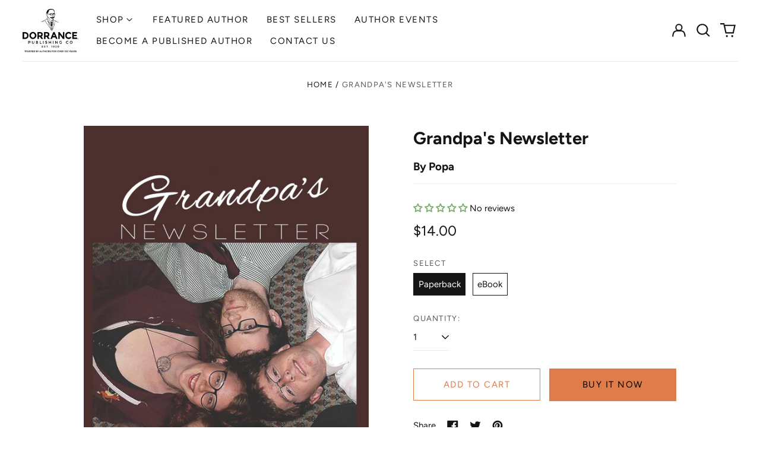

--- FILE ---
content_type: text/html; charset=utf-8
request_url: https://bookstore.dorrancepublishing.com/products/grandpas-newsletter
body_size: 49106
content:
<!doctype html>
<html class="no-js supports-no-cookies" lang="en">
<head>
  <meta charset="utf-8">
  <meta http-equiv="X-UA-Compatible" content="IE=edge">
  <meta name="viewport" content="width=device-width,initial-scale=1">
  <meta name="theme-color" content="#000000">
  <link rel="canonical" href="https://bookstore.dorrancepublishing.com/products/grandpas-newsletter">
  
  
<link rel="shortcut icon" href="//bookstore.dorrancepublishing.com/cdn/shop/files/favicon_32x32.png?v=1708532313" type="image/png"><title>Grandpa&#39;s Newsletter
&ndash; Dorrance Bookstore</title><meta name="description" content="About the Book /Author Twenty-five years ago, when Popa was blessed with two grandchildren within a month, he started writing Grandpa Newsletter as a way to communicate information to the family concerning the activities of the grandchildren. Over time it morphed into a letter that is sent via email once a month. The t"><meta property="og:site_name" content="Dorrance Bookstore">
<meta property="og:url" content="https://bookstore.dorrancepublishing.com/products/grandpas-newsletter">
<meta property="og:title" content="Grandpa&#39;s Newsletter">
<meta property="og:type" content="product">
<meta property="og:description" content="About the Book /Author Twenty-five years ago, when Popa was blessed with two grandchildren within a month, he started writing Grandpa Newsletter as a way to communicate information to the family concerning the activities of the grandchildren. Over time it morphed into a letter that is sent via email once a month. The t"><meta property="og:image" content="http://bookstore.dorrancepublishing.com/cdn/shop/products/Persson_frntcover__81186.1587520957.1280.1280.jpg?v=1708962760">
  <meta property="og:image:secure_url" content="https://bookstore.dorrancepublishing.com/cdn/shop/products/Persson_frntcover__81186.1587520957.1280.1280.jpg?v=1708962760">
  <meta property="og:image:width" content="538">
  <meta property="og:image:height" content="875">
  <meta property="og:price:amount" content="9.00">
  <meta property="og:price:currency" content="USD">



<meta name="twitter:card" content="summary_large_image">
<meta name="twitter:title" content="Grandpa&#39;s Newsletter">
<meta name="twitter:description" content="About the Book /Author Twenty-five years ago, when Popa was blessed with two grandchildren within a month, he started writing Grandpa Newsletter as a way to communicate information to the family concerning the activities of the grandchildren. Over time it morphed into a letter that is sent via email once a month. The t">
<style>
  

  

  
  

  
  

  
  
:root {
    --base-font-size: 93.75%;
    --base-line-height: 1.4;
    
    --color-primary-accent: rgb(222, 124, 75);
    --color-primary-text: rgb(22, 20, 20);
    --color-primary-text-rgb: 22, 20, 20;
    --color-primary-background: rgb(255, 255, 255);
    --color-primary-background-hex: #ffffff;
    --color-primary-meta: rgb(87, 88, 91);
    --color-primary-text--overlay: rgb(255, 255, 255);
    --color-primary-accent--overlay: rgb(0, 0, 0);
    --color-primary-text-placeholder: rgba(22, 20, 20, 0.1);
    --color-primary-background-0: rgba(255, 255, 255, 0);
    --color-primary-border: #ebebeb;

    /*
    Secondary color scheme
    */
    --color-secondary-accent: rgb(118, 170, 187);
    --color-secondary-text: rgb(22, 20, 20);
    --color-secondary-background: rgb(215, 233, 248);
    --color-secondary-background-hex: #d7e9f8;
    --color-secondary-meta: rgb(0, 65, 105);
    --color-secondary-text--overlay: rgb(215, 233, 248);
    --color-secondary-accent--overlay: rgb(0, 0, 0);
    --color-secondary-text-placeholder: rgba(22, 20, 20, 0.1);
    --color-secondary-background-0: rgba(215, 233, 248, 0);
    --color-secondary-border: #76aabb;

    /*
    Tertiary color scheme
    */
    --color-tertiary-accent: rgb(110, 57, 67);
    --color-tertiary-text: rgb(255, 255, 255);
    --color-tertiary-background: rgb(246, 144, 93);
    --color-tertiary-background-hex: #f6905d;
    --color-tertiary-meta: rgb(118, 170, 187);
    --color-tertiary-text--overlay: rgb(0, 0, 0);
    --color-tertiary-accent--overlay: rgb(246, 144, 93);
    --color-tertiary-text-placeholder: rgba(255, 255, 255, 0.1);
    --color-tertiary-background-0: rgba(246, 144, 93, 0);
    --color-tertiary-border: #6e3943;

    --color-white-text: rgb(255, 255, 255);
    --color-black-text: rgb(0, 0, 0);
    --color-white-accent: rgb(255, 255, 255);
    --color-black-accent: rgb(0, 0, 0);
    --color-white-text--overlay: rgb(22, 20, 20);
    --color-black-text--overlay: rgb(255, 255, 255);


    --heading-font: Figtree, sans-serif;
    --heading-font-weight: 700;
    --heading-font-style: normal;

    --body-font: Figtree, sans-serif;
    --body-font-weight: 400;
    --body-font-style: normal;
    --body-font-bold-weight: bold;

    --secondary-font: Figtree, sans-serif;
    --secondary-font-weight: 400;
    --secondary-font-style: normal;

    --heading-letterspacing: 0.0;
    --heading-capitalize: none;
    --text-overlay-letterspacing: 0.1em;

    --navigation-font: ;
    --navigation-font-weight: ;
    --navigation-font-style: ;

    --navigation-capitalize: none;
    --navigation-letterspacing: 0.0em;

    --section-title-capitalize: none;
    --section-title-letterspacing: 0.0em;
    --section-title-align: center;

    --secondary-title-capitalize: uppercase;
    --secondary-letterspacing: 0.1em;

    --rte-font-size: 1.25rem;

    /*
    SVG ico select
    */
    --icon-svg-select: url(//bookstore.dorrancepublishing.com/cdn/shop/t/2/assets/ico-select.svg?v=165064643547744354671708696275);
    --icon-svg-select-primary: url(//bookstore.dorrancepublishing.com/cdn/shop/t/2/assets/ico-select-primary.svg?v=86920475314842273951708696275);
    --icon-svg-select-secondary: url(//bookstore.dorrancepublishing.com/cdn/shop/t/2/assets/ico-select-secondary.svg?v=86920475314842273951708696275);
    --icon-svg-select-tertiary: url(//bookstore.dorrancepublishing.com/cdn/shop/t/2/assets/ico-select-tertiary.svg?v=43699402385093155231708696275);

    --border-width: 1px;
    --text-width: 1px;

    --button-baseline-adjust: 0.02rem;

    --header-height: 120px;
    --announcement-bar-height: 44px;
    --header-height-no-search: 120px;
    --payment-button-height: 60px;
  }

  [data-color-scheme="primary"] {
    --color-scheme-text: 22, 20, 20;
    --color-scheme-background: 255, 255, 255;
    --color-scheme-accent: 222, 124, 75;
    --color-scheme-meta: 87, 88, 91;
    --color-scheme-text--overlay: 255, 255, 255;
    --color-scheme-accent--overlay: 0, 0, 0;
    --color-scheme-border: 235, 235, 235;
    --payment-terms-background-color: #ffffff;
  }
  [data-color-scheme="secondary"] {
    --color-scheme-text: 22, 20, 20;
    --color-scheme-background: 215, 233, 248;
    --color-scheme-accent: 118, 170, 187;
    --color-scheme-meta: 0, 65, 105;
    --color-scheme-text--overlay: 215, 233, 248;
    --color-scheme-accent--overlay: 0, 0, 0;
    --color-scheme-border: 118, 170, 187;
    --payment-terms-background-color: #d7e9f8;
  }
  [data-color-scheme="tertiary"] {
    --color-scheme-text: 255, 255, 255;
    --color-scheme-background: 246, 144, 93;
    --color-scheme-accent: 110, 57, 67;
    --color-scheme-meta: 118, 170, 187;
    --color-scheme-text--overlay: 0, 0, 0;
    --color-scheme-accent--overlay: 246, 144, 93;
    --color-scheme-border: 110, 57, 67;
    --payment-terms-background-color: #f6905d;
  }

  [data-color-scheme="white"] {
    --color-scheme-text: 255, 255, 255;
    --color-scheme-text--overlay: 0, 0, 0;
  }

  [data-color-scheme="black"] {
    --color-scheme-text: 0, 0, 0;
    --color-scheme-text--overlay: 255, 255, 255;
  }

</style>
<meta property="og:site_name" content="Dorrance Bookstore">
<meta property="og:url" content="https://bookstore.dorrancepublishing.com/products/grandpas-newsletter">
<meta property="og:title" content="Grandpa&#39;s Newsletter">
<meta property="og:type" content="product">
<meta property="og:description" content="About the Book /Author Twenty-five years ago, when Popa was blessed with two grandchildren within a month, he started writing Grandpa Newsletter as a way to communicate information to the family concerning the activities of the grandchildren. Over time it morphed into a letter that is sent via email once a month. The t"><meta property="og:image" content="http://bookstore.dorrancepublishing.com/cdn/shop/products/Persson_frntcover__81186.1587520957.1280.1280.jpg?v=1708962760">
  <meta property="og:image:secure_url" content="https://bookstore.dorrancepublishing.com/cdn/shop/products/Persson_frntcover__81186.1587520957.1280.1280.jpg?v=1708962760">
  <meta property="og:image:width" content="538">
  <meta property="og:image:height" content="875">
  <meta property="og:price:amount" content="9.00">
  <meta property="og:price:currency" content="USD">



<meta name="twitter:card" content="summary_large_image">
<meta name="twitter:title" content="Grandpa&#39;s Newsletter">
<meta name="twitter:description" content="About the Book /Author Twenty-five years ago, when Popa was blessed with two grandchildren within a month, he started writing Grandpa Newsletter as a way to communicate information to the family concerning the activities of the grandchildren. Over time it morphed into a letter that is sent via email once a month. The t">

  <style>#MainContent{opacity:0;visibility:hidden}[x-cloak]{display:none!important}html.js [fade-in-sections] #MainContent [data-fade-in]{opacity:0;transform:translateY(50px);transition-duration:1s;transition-duration:.25s;transition-property:transform,opacity;transition-timing-function:cubic-bezier(.4,0,.2,1)}html.js [fade-in-sections] #MainContent [data-fade-in].in-view{opacity:1;transform:translateY(0)}html.js [fade-in-sections] #MainContent .shopify-section.will-mutate [data-fade-in].in-view{transition-duration:.25s}html{-webkit-text-size-adjust:100%;line-height:1.15;-moz-tab-size:4;-o-tab-size:4;tab-size:4}body{font-family:system-ui,-apple-system,Segoe UI,Roboto,Helvetica,Arial,sans-serif,Apple Color Emoji,Segoe UI Emoji;margin:0}hr{color:inherit;height:0}abbr[title]{-webkit-text-decoration:underline dotted;text-decoration:underline dotted}b,strong{font-weight:bolder}code,kbd,pre,samp{font-family:ui-monospace,SFMono-Regular,Consolas,Liberation Mono,Menlo,monospace;font-size:1em}small{font-size:80%}sub,sup{font-size:75%;line-height:0;position:relative;vertical-align:baseline}sub{bottom:-.25em}sup{top:-.5em}table{border-color:inherit;text-indent:0}button,input,optgroup,select,textarea{font-family:inherit;font-size:100%;line-height:1.15;margin:0}button,select{text-transform:none}[type=button],[type=reset],[type=submit],button{-webkit-appearance:button}::-moz-focus-inner{border-style:none;padding:0}:-moz-focusring{outline:1px dotted ButtonText}:-moz-ui-invalid{box-shadow:none}legend{padding:0}progress{vertical-align:baseline}::-webkit-inner-spin-button,::-webkit-outer-spin-button{height:auto}[type=search]{-webkit-appearance:textfield;outline-offset:-2px}::-webkit-search-decoration{-webkit-appearance:none}::-webkit-file-upload-button{-webkit-appearance:button;font:inherit}summary{display:list-item}blockquote,dd,dl,figure,h1,h2,h3,h4,h5,h6,hr,p,pre{margin:0}button{background-color:transparent;background-image:none}fieldset,ol,ul{margin:0;padding:0}ol,ul{list-style:none}html{font-family:ui-sans-serif,system-ui,-apple-system,BlinkMacSystemFont,Segoe UI,Roboto,Helvetica Neue,Arial,Noto Sans,sans-serif,Apple Color Emoji,Segoe UI Emoji,Segoe UI Symbol,Noto Color Emoji;line-height:1.5}body{font-family:inherit;line-height:inherit}*,:after,:before{border:0 solid;box-sizing:border-box}hr{border-top-width:1px}img{border-style:solid}textarea{resize:vertical}input::-moz-placeholder,textarea::-moz-placeholder{color:#9ca3af;opacity:1}input:-ms-input-placeholder,textarea:-ms-input-placeholder{color:#9ca3af;opacity:1}input::placeholder,textarea::placeholder{color:#9ca3af;opacity:1}[role=button],button{cursor:pointer}:-moz-focusring{outline:auto}table{border-collapse:collapse}h1,h2,h3,h4,h5,h6{font-size:inherit;font-weight:inherit}a{color:inherit;text-decoration:inherit}button,input,optgroup,select,textarea{color:inherit;line-height:inherit;padding:0}code,kbd,pre,samp{font-family:ui-monospace,SFMono-Regular,Menlo,Monaco,Consolas,Liberation Mono,Courier New,monospace}audio,canvas,embed,iframe,img,object,svg,video{display:block;vertical-align:middle}img,video{height:auto;max-width:100%}*,:after,:before{--tw-border-opacity:1;border-color:rgba(229,231,235,var(--tw-border-opacity))}.container{width:100%}@media (min-width:40em){.container{max-width:40em}}@media (min-width:48em){.container{max-width:48em}}@media (min-width:64em){.container{max-width:64em}}@media (min-width:80em){.container{max-width:80em}}.fixed{position:fixed}.absolute{position:absolute}.relative{position:relative}.top-0{top:0}.top-1\/2{top:50%}.right-0{right:0}.bottom-0{bottom:0}.bottom-4{bottom:1rem}.bottom-border-width{bottom:var(--border-width)}.left-0{left:0}.z-10{z-index:10}.z-20{z-index:20}.z-50{z-index:50}.z-60{z-index:70}.z-99{z-index:99}.z-100{z-index:100}.-m-1{margin:-.25rem}.mx-auto{margin-left:auto;margin-right:auto}.-mx-4{margin-left:-1rem;margin-right:-1rem}.mt-1{margin-top:.25rem}.mt-4{margin-top:1rem}.-mt-2{margin-top:-.5rem}.mr-1{margin-right:.25rem}.mr-4{margin-right:1rem}.mr-10{margin-right:2.5rem}.mb-4{margin-bottom:1rem}.ml-4{margin-left:1rem}.ml-8{margin-left:2rem}.block{display:block}.inline-block{display:inline-block}.flex{display:flex}.grid{display:grid}.hidden{display:none}.h-5{height:1.25rem}.h-6{height:1.5rem}.h-7{height:1.75rem}.h-32{height:8rem}.h-header-no-search{height:var(--header-height-no-search)}.max-h-screen-header{max-height:calc(100vh - var(--header-height, 0px))}.w-0{width:0}.w-3{width:.75rem}.w-5{width:1.25rem}.w-6{width:1.5rem}.w-7{width:1.75rem}.w-1\/3{width:33.333333%}.w-full{width:100%}.flex-grow-0{flex-grow:0}.flex-grow{flex-grow:1}.origin-center{transform-origin:center}.transform{--tw-translate-x:0;--tw-translate-y:0;--tw-rotate:0;--tw-skew-x:0;--tw-skew-y:0;--tw-scale-x:1;--tw-scale-y:1;transform:translateX(var(--tw-translate-x)) translateY(var(--tw-translate-y)) rotate(var(--tw-rotate)) skewX(var(--tw-skew-x)) skewY(var(--tw-skew-y)) scaleX(var(--tw-scale-x)) scaleY(var(--tw-scale-y))}.translate-x-1\/4{--tw-translate-x:25%}.translate-y-0{--tw-translate-y:0px}.translate-y-1\/4{--tw-translate-y:25%}.translate-y-full{--tw-translate-y:100%}.-translate-y-1\/2{--tw-translate-y:-50%}.-translate-y-1\/4{--tw-translate-y:-25%}.-translate-y-full{--tw-translate-y:-100%}.translate-y-search-results{--tw-translate-y:calc(100% - var(--border-width))}.rotate-180{--tw-rotate:180deg}.grid-flow-row-dense{grid-auto-flow:row dense}.flex-wrap{flex-wrap:wrap}.items-center{align-items:center}.justify-start{justify-content:flex-start}.justify-end{justify-content:flex-end}.justify-center{justify-content:center}.justify-between{justify-content:space-between}.overflow-hidden{overflow:hidden}.overflow-y-auto{overflow-y:auto}.rounded-full{border-radius:9999px}.border{border-width:1px}.border-b-theme-width{border-bottom-width:var(--border-width)}.border-transparent{border-color:transparent}.border-scheme-text{--tw-border-opacity:1;border-color:rgba(var(--color-scheme-text),var(--tw-border-opacity))}.border-scheme-border{--tw-border-opacity:1;border-color:rgba(var(--color-scheme-border),var(--tw-border-opacity))}.bg-scheme-text{--tw-bg-opacity:1;background-color:rgba(var(--color-scheme-text),var(--tw-bg-opacity))}.bg-scheme-background{--tw-bg-opacity:1;background-color:rgba(var(--color-scheme-background),var(--tw-bg-opacity))}.bg-gradient-to-b{background-image:linear-gradient(to bottom,var(--tw-gradient-stops))}.from-black{--tw-gradient-from:#000;--tw-gradient-stops:var(--tw-gradient-from),var(--tw-gradient-to,transparent)}.from-white{--tw-gradient-from:#fff;--tw-gradient-stops:var(--tw-gradient-from),var(--tw-gradient-to,hsla(0,0%,100%,0))}.to-transparent{--tw-gradient-to:transparent}.fill-current{fill:currentColor}.p-1{padding:.25rem}.px-4{padding-left:1rem;padding-right:1rem}.py-1{padding-bottom:.25rem;padding-top:.25rem}.py-2{padding-bottom:.5rem;padding-top:.5rem}.py-4{padding-bottom:1rem;padding-top:1rem}.pt-2{padding-top:.5rem}.pr-1{padding-right:.25rem}.pb-4{padding-bottom:1rem}.pl-9{padding-left:2.25rem}.text-left{text-align:left}.text-center{text-align:center}.text-right{text-align:right}.align-middle{vertical-align:middle}.text-xs{font-size:.64rem}.text-sm,.text-xs{line-height:var(--base-line-height)}.text-sm{font-size:.875rem}.text-base{font-size:1rem}.text-base,.text-xl{line-height:var(--base-line-height)}.text-xl{font-size:1.563rem}.font-bold{font-weight:700}.italic{font-style:italic}.oldstyle-nums{--tw-ordinal:var(--tw-empty,/*!*/ /*!*/);--tw-slashed-zero:var(--tw-empty,/*!*/ /*!*/);--tw-numeric-figure:var(--tw-empty,/*!*/ /*!*/);--tw-numeric-spacing:var(--tw-empty,/*!*/ /*!*/);--tw-numeric-fraction:var(--tw-empty,/*!*/ /*!*/);--tw-numeric-figure:oldstyle-nums;font-variant-numeric:var(--tw-ordinal) var(--tw-slashed-zero) var(--tw-numeric-figure) var(--tw-numeric-spacing) var(--tw-numeric-fraction)}.leading-zero{line-height:0}.text-scheme-text{--tw-text-opacity:1;color:rgba(var(--color-scheme-text),var(--tw-text-opacity))}.text-scheme-text-overlay{--tw-text-opacity:1;color:rgba(var(--color-scheme-text--overlay),var(--tw-text-opacity))}.hover\:text-scheme-accent:hover{--tw-text-opacity:1;color:rgba(var(--color-scheme-accent),var(--tw-text-opacity))}.placeholder-current::-moz-placeholder{color:currentColor}.placeholder-current:-ms-input-placeholder{color:currentColor}.placeholder-current::placeholder{color:currentColor}.opacity-0{opacity:0}.opacity-100{opacity:1}*,:after,:before{--tw-shadow:0 0 #0000;--tw-ring-inset:var(--tw-empty,/*!*/ /*!*/);--tw-ring-offset-width:0px;--tw-ring-offset-color:#fff;--tw-ring-color:rgba(59,130,246,0.5);--tw-ring-offset-shadow:0 0 #0000;--tw-ring-shadow:0 0 #0000}.transition{transition-duration:.15s;transition-property:background-color,border-color,color,fill,stroke,opacity,box-shadow,transform,filter,-webkit-backdrop-filter;transition-property:background-color,border-color,color,fill,stroke,opacity,box-shadow,transform,filter,backdrop-filter;transition-property:background-color,border-color,color,fill,stroke,opacity,box-shadow,transform,filter,backdrop-filter,-webkit-backdrop-filter;transition-timing-function:cubic-bezier(.4,0,.2,1)}.transition-opacity{transition-duration:.15s;transition-property:opacity;transition-timing-function:cubic-bezier(.4,0,.2,1)}.transition-transform{transition-duration:.15s;transition-property:transform;transition-timing-function:cubic-bezier(.4,0,.2,1)}.duration-200{transition-duration:.2s}html{scroll-padding-top:2.5rem}body{display:flex;flex-direction:column;min-height:100vh}body,html{background-color:var(--color-primary-background);color:var(--color-primary-text)}html{font-size:var(--base-font-size);line-height:var(--base-line-height)}.font-heading{font-family:var(--heading-font);font-style:var(--heading-font-style);font-weight:var(--heading-font-weight);letter-spacing:var(--heading-letterspacing);text-transform:var(--heading-capitalize)}.font-body{font-family:var(--body-font);font-style:var(--body-font-style);font-weight:var(--body-font-weight);text-transform:var(--body-font-style)}.font-secondary{font-family:var(--secondary-font);font-style:var(--secondary-font-style);font-weight:var(--secondary-font-weight);letter-spacing:var(--secondary-letterspacing);text-transform:var(--secondary-title-capitalize)}.responsive-image-wrapper:before{content:"";display:block}.responsive-image{opacity:0}.responsive-image.lazyloaded{opacity:1}.responsive-image-placeholder{opacity:.05}.responsive-image.lazyloaded+.responsive-image-placeholder{opacity:0}[data-color-scheme=primary] .responsive-image-placeholder{background-color:var(--color-primary-text)}[data-color-scheme=secondary] .responsive-image-placeholder{background-color:var(--color-secondary-text)}[data-color-scheme=tertiary] .responsive-image-placeholder{background-color:var(--color-tertiary-text)}.no-js .responsive-image-placeholder{display:none}.visually-hidden{clip:rect(0 0 0 0);border:0;height:1px;margin:-1px;overflow:hidden;padding:0;position:absolute!important;width:1px}svg{height:100%;width:100%}.no-js:not(html),[hidden],[x-cloak]{display:none}.no-js .no-js:not(html){display:block}.no-js .no-js:not(html).flex{display:flex}.supports-no-cookies:not(html),[hidden],html.no-js .js-enabled{display:none}.supports-no-cookies .supports-no-cookies:not(html){display:block}.skip-link{background-color:var(--color-primary-text);color:var(--color-primary-background);left:0;opacity:0;padding:1rem;pointer-events:none;position:absolute;top:0;z-index:50}.skip-link:focus{opacity:1;pointer-events:auto}.btn-solid-primary-text,.payment-buttons-primary-text .shopify-payment-button .shopify-payment-button__button--unbranded,.payment-buttons-primary-text .shopify-payment-button .shopify-payment-button__button:not(.shopify-payment-button__button--branded){background:var(--color-primary-text);color:var(--color-primary-text--overlay)}.btn-solid-primary-text:focus,.btn-solid-primary-text:hover,.payment-buttons-primary-text .shopify-payment-button .shopify-payment-button__button--unbranded:focus,.payment-buttons-primary-text .shopify-payment-button .shopify-payment-button__button--unbranded:hover,.payment-buttons-primary-text .shopify-payment-button .shopify-payment-button__button:not(.shopify-payment-button__button--branded):focus,.payment-buttons-primary-text .shopify-payment-button .shopify-payment-button__button:not(.shopify-payment-button__button--branded):hover{background:var(--color-primary-accent);border-color:var(--color-primary-accent);color:var(--color-primary-accent--overlay)}.btn-outline-primary-text{border-color:var(--color-primary-text);color:var(--color-primary-text)}.btn-outline-primary-text:focus,.btn-outline-primary-text:hover{border-color:var(--color-primary-accent);color:var(--color-primary-accent)}.btn-primary-accent-full,.btn-solid-primary-accent,.payment-buttons-primary-accent .shopify-payment-button .shopify-payment-button__button:not(.shopify-payment-button__button--branded),.payment-buttons-primary-accent .shopify-payment-button__button:not(.shopify-payment-button__button--branded) .shopify-payment-button__button--unbranded{background:var(--color-primary-accent);border-color:var(--color-primary-accent);color:var(--color-primary-accent--overlay)}.btn-primary-accent-full:focus,.btn-primary-accent-full:hover,.btn-solid-primary-accent:focus,.btn-solid-primary-accent:hover,.payment-buttons-primary-accent .shopify-payment-button .shopify-payment-button__button:not(.shopify-payment-button__button--branded):focus,.payment-buttons-primary-accent .shopify-payment-button .shopify-payment-button__button:not(.shopify-payment-button__button--branded):hover,.payment-buttons-primary-accent .shopify-payment-button__button:not(.shopify-payment-button__button--branded) .shopify-payment-button__button--unbranded:focus,.payment-buttons-primary-accent .shopify-payment-button__button:not(.shopify-payment-button__button--branded) .shopify-payment-button__button--unbranded:hover{background:var(--color-primary-text);border-color:var(--color-primary-text);color:var(--color-primary-text--overlay)}.btn-outline-primary-accent{border-color:var(--color-primary-accent);color:var(--color-primary-accent)}.btn-outline-primary-accent:focus,.btn-outline-primary-accent:hover{border-color:var(--color-primary-text);color:var(--color-primary-text)}.btn-solid-secondary-text,.payment-buttons-secondary-text .shopify-payment-button .shopify-payment-button__button--unbranded,.payment-buttons-secondary-text .shopify-payment-button .shopify-payment-button__button:not(.shopify-payment-button__button--branded){background:var(--color-secondary-text);color:var(--color-secondary-text--overlay)}.btn-solid-secondary-text:focus,.btn-solid-secondary-text:hover,.payment-buttons-secondary-text .shopify-payment-button .shopify-payment-button__button--unbranded:focus,.payment-buttons-secondary-text .shopify-payment-button .shopify-payment-button__button--unbranded:hover,.payment-buttons-secondary-text .shopify-payment-button .shopify-payment-button__button:not(.shopify-payment-button__button--branded):focus,.payment-buttons-secondary-text .shopify-payment-button .shopify-payment-button__button:not(.shopify-payment-button__button--branded):hover{background:var(--color-secondary-accent);border-color:var(--color-secondary-accent);color:var(--color-secondary-accent--overlay)}.btn-outline-secondary-text{border-color:var(--color-secondary-text);color:var(--color-secondary-text)}.btn-outline-secondary-text:focus,.btn-outline-secondary-text:hover{border-color:var(--color-secondary-accent);color:var(--color-secondary-accent)}.btn-secondary-accent-full,.btn-solid-secondary-accent,.payment-buttons-secondary-accent .shopify-payment-button .shopify-payment-button__button:not(.shopify-payment-button__button--branded),.payment-buttons-secondary-accent .shopify-payment-button__button:not(.shopify-payment-button__button--branded) .shopify-payment-button__button--unbranded{background:var(--color-secondary-accent);border-color:var(--color-secondary-accent);color:var(--color-secondary-accent--overlay)}.btn-secondary-accent-full:focus,.btn-secondary-accent-full:hover,.btn-solid-secondary-accent:focus,.btn-solid-secondary-accent:hover,.payment-buttons-secondary-accent .shopify-payment-button .shopify-payment-button__button:not(.shopify-payment-button__button--branded):focus,.payment-buttons-secondary-accent .shopify-payment-button .shopify-payment-button__button:not(.shopify-payment-button__button--branded):hover,.payment-buttons-secondary-accent .shopify-payment-button__button:not(.shopify-payment-button__button--branded) .shopify-payment-button__button--unbranded:focus,.payment-buttons-secondary-accent .shopify-payment-button__button:not(.shopify-payment-button__button--branded) .shopify-payment-button__button--unbranded:hover{background:var(--color-secondary-text);border-color:var(--color-secondary-text);color:var(--color-secondary-text--overlay)}.btn-outline-secondary-accent{border-color:var(--color-secondary-accent);color:var(--color-secondary-accent)}.btn-outline-secondary-accent:focus,.btn-outline-secondary-accent:hover{border-color:var(--color-secondary-text);color:var(--color-secondary-text)}.btn-solid-tertiary-text,.payment-buttons-tertiary-text .shopify-payment-button .shopify-payment-button__button--unbranded,.payment-buttons-tertiary-text .shopify-payment-button .shopify-payment-button__button:not(.shopify-payment-button__button--branded){background:var(--color-tertiary-text);color:var(--color-tertiary-text--overlay)}.btn-solid-tertiary-text:focus,.btn-solid-tertiary-text:hover,.payment-buttons-tertiary-text .shopify-payment-button .shopify-payment-button__button--unbranded:focus,.payment-buttons-tertiary-text .shopify-payment-button .shopify-payment-button__button--unbranded:hover,.payment-buttons-tertiary-text .shopify-payment-button .shopify-payment-button__button:not(.shopify-payment-button__button--branded):focus,.payment-buttons-tertiary-text .shopify-payment-button .shopify-payment-button__button:not(.shopify-payment-button__button--branded):hover{background:var(--color-tertiary-accent);border-color:var(--color-tertiary-accent);color:var(--color-tertiary-accent--overlay)}.btn-outline-tertiary-text{border-color:var(--color-tertiary-text);color:var(--color-tertiary-text)}.btn-outline-tertiary-text:focus,.btn-outline-tertiary-text:hover{border-color:var(--color-tertiary-accent);color:var(--color-tertiary-accent)}.btn-solid-tertiary-accent,.btn-tertiary-accent-full,.payment-buttons-tertiary-accent .shopify-payment-button .shopify-payment-button__button:not(.shopify-payment-button__button--branded),.payment-buttons-tertiary-accent .shopify-payment-button__button:not(.shopify-payment-button__button--branded) .shopify-payment-button__button--unbranded{background:var(--color-tertiary-accent);border-color:var(--color-tertiary-accent);color:var(--color-tertiary-accent--overlay)}.btn-solid-tertiary-accent:focus,.btn-solid-tertiary-accent:hover,.btn-tertiary-accent-full:focus,.btn-tertiary-accent-full:hover,.payment-buttons-tertiary-accent .shopify-payment-button .shopify-payment-button__button:not(.shopify-payment-button__button--branded):focus,.payment-buttons-tertiary-accent .shopify-payment-button .shopify-payment-button__button:not(.shopify-payment-button__button--branded):hover,.payment-buttons-tertiary-accent .shopify-payment-button__button:not(.shopify-payment-button__button--branded) .shopify-payment-button__button--unbranded:focus,.payment-buttons-tertiary-accent .shopify-payment-button__button:not(.shopify-payment-button__button--branded) .shopify-payment-button__button--unbranded:hover{background:var(--color-tertiary-text);border-color:var(--color-tertiary-text);color:var(--color-tertiary-text--overlay)}.btn-outline-tertiary-accent{border-color:var(--color-tertiary-accent);color:var(--color-tertiary-accent)}.btn-outline-tertiary-accent:focus,.btn-outline-tertiary-accent:hover{border-color:var(--color-tertiary-text);color:var(--color-tertiary-text)}.btn-solid-white-accent,.btn-solid-white-text{background:var(--color-white-text);border-color:var(--color-white-text);color:var(--color-white-text--overlay)}.btn-solid-white-accent:focus,.btn-solid-white-accent:hover,.btn-solid-white-text:focus,.btn-solid-white-text:hover{background:var(--color-primary-accent);border-color:var(--color-primary-accent);color:var(--color-primary-accent--overlay)}.btn-solid-black-accent,.btn-solid-black-text{background:var(--color-black-text);border-color:var(--color-black-text);color:var(--color-black-text--overlay)}.btn-solid-black-accent:focus,.btn-solid-black-accent:hover,.btn-solid-black-text:focus,.btn-solid-black-text:hover{background:var(--color-primary-accent);border-color:var(--color-primary-accent);color:var(--color-primary-accent--overlay)}.button span,.button svg,button span,button svg{pointer-events:none}input{background-color:var(--color-primary-background)}select{-webkit-appearance:none;-moz-appearance:none;appearance:none;background-color:transparent;background-image:var(--icon-svg-select);background-position:100%;background-repeat:no-repeat;background-size:1rem 1rem;border-color:var(--color-primary-border);border-width:0;border-bottom-width:var(--text-width);display:block;padding-bottom:.75rem;padding-top:.75rem;width:100%}.section-y-padding{padding-bottom:2rem;padding-top:2rem}@media (min-width:64em){.section-y-padding{padding-bottom:4rem;padding-top:4rem}}.section-x-padding{padding-left:1.25rem;padding-right:1.25rem}@media (min-width:64em){.section-x-padding{padding-left:2.5rem;padding-right:2.5rem}}.background-video-wrapper--full-screen{padding-bottom:calc(100vh - var(--header-height, 0px))}@media(min-width:1024px){.lg\:background-video-wrapper--full-screen{padding-bottom:calc(100vh - var(--header-height, 0px))}}.background-video-wrapper--full-screen.hero-video{padding-bottom:calc(100vh - var(--announcement-bar-height, 0px))}@media(min-width:1024px){.lg\:background-video-wrapper--full-screen.hero-video{padding-bottom:calc(100vh - var(--announcement-bar-height, 0px))}}#MainContent .shopify-section:first-of-type .section-with-no-padding .h-screen-header,#MainContent .shopify-section:first-of-type .section-with-no-top-padding .h-screen-header{height:calc(100vh - var(--header-height, 0px))}@media(max-width:1023px){#MainContent .shopify-section:first-of-type .section-with-no-padding .background-video-wrapper--full-screen,#MainContent .shopify-section:first-of-type .section-with-no-top-padding .background-video-wrapper--full-screen{padding-bottom:calc(100vh - var(--header-height, 0px))}}@media(min-width:1024px){#MainContent .shopify-section:first-of-type .section-with-no-padding .lg\:background-video-wrapper--full-screen,#MainContent .shopify-section:first-of-type .section-with-no-top-padding .lg\:background-video-wrapper--full-screen{padding-bottom:calc(100vh - var(--header-height, 0px))}}#MainContent .shopify-section:last-of-type .section-with-no-bottom-padding,#MainContent .shopify-section:last-of-type .section-with-no-padding{margin-bottom:calc(var(--border-width)*-1)}@media(max-width:1023px){#MainContent .shopify-section:first-of-type .section-with-no-padding-mobile{margin-top:calc(var(--border-width)*-1)}}@media (min-width:40em){.sm\:oldstyle-nums{--tw-ordinal:var(--tw-empty,/*!*/ /*!*/);--tw-slashed-zero:var(--tw-empty,/*!*/ /*!*/);--tw-numeric-figure:var(--tw-empty,/*!*/ /*!*/);--tw-numeric-spacing:var(--tw-empty,/*!*/ /*!*/);--tw-numeric-fraction:var(--tw-empty,/*!*/ /*!*/);--tw-numeric-figure:oldstyle-nums;font-variant-numeric:var(--tw-ordinal) var(--tw-slashed-zero) var(--tw-numeric-figure) var(--tw-numeric-spacing) var(--tw-numeric-fraction)}}@media (min-width:48em){.md\:oldstyle-nums{--tw-ordinal:var(--tw-empty,/*!*/ /*!*/);--tw-slashed-zero:var(--tw-empty,/*!*/ /*!*/);--tw-numeric-figure:var(--tw-empty,/*!*/ /*!*/);--tw-numeric-spacing:var(--tw-empty,/*!*/ /*!*/);--tw-numeric-fraction:var(--tw-empty,/*!*/ /*!*/);--tw-numeric-figure:oldstyle-nums;font-variant-numeric:var(--tw-ordinal) var(--tw-slashed-zero) var(--tw-numeric-figure) var(--tw-numeric-spacing) var(--tw-numeric-fraction)}}@media (min-width:64em){.lg\:col-span-2{grid-column:span 2/span 2}.lg\:col-end-11{grid-column-end:11}.lg\:col-end-13{grid-column-end:13}.lg\:mr-2{margin-right:.5rem}.lg\:mr-8{margin-right:2rem}.lg\:block{display:block}.lg\:inline-block{display:inline-block}.lg\:hidden{display:none}.lg\:w-auto{width:auto}.lg\:w-2\/3{width:66.666667%}.lg\:w-3\/4{width:75%}.lg\:flex-grow-0{flex-grow:0}.lg\:flex-grow{flex-grow:1}.lg\:grid-cols-12{grid-template-columns:repeat(12,minmax(0,1fr))}.lg\:gap-10{gap:2.5rem}.lg\:py-4{padding-bottom:1rem;padding-top:1rem}.lg\:py-8{padding-top:2rem}.lg\:pb-8,.lg\:py-8{padding-bottom:2rem}.lg\:text-3xl{font-size:2.441rem;line-height:calc(var(--base-line-height)*.9)}.lg\:oldstyle-nums{--tw-ordinal:var(--tw-empty,/*!*/ /*!*/);--tw-slashed-zero:var(--tw-empty,/*!*/ /*!*/);--tw-numeric-figure:var(--tw-empty,/*!*/ /*!*/);--tw-numeric-spacing:var(--tw-empty,/*!*/ /*!*/);--tw-numeric-fraction:var(--tw-empty,/*!*/ /*!*/);--tw-numeric-figure:oldstyle-nums;font-variant-numeric:var(--tw-ordinal) var(--tw-slashed-zero) var(--tw-numeric-figure) var(--tw-numeric-spacing) var(--tw-numeric-fraction)}}@media (min-width:80em){.xl\:oldstyle-nums{--tw-ordinal:var(--tw-empty,/*!*/ /*!*/);--tw-slashed-zero:var(--tw-empty,/*!*/ /*!*/);--tw-numeric-figure:var(--tw-empty,/*!*/ /*!*/);--tw-numeric-spacing:var(--tw-empty,/*!*/ /*!*/);--tw-numeric-fraction:var(--tw-empty,/*!*/ /*!*/);--tw-numeric-figure:oldstyle-nums;font-variant-numeric:var(--tw-ordinal) var(--tw-slashed-zero) var(--tw-numeric-figure) var(--tw-numeric-spacing) var(--tw-numeric-fraction)}}
</style>
  

<script>
function onLoadStylesheet() {
          var url = "//bookstore.dorrancepublishing.com/cdn/shop/t/2/assets/theme.min.css?v=147850295388302790821708696237";
          var link = document.querySelector('link[href="' + url + '"]');
          link.loaded = true;
          link.dispatchEvent(new CustomEvent('stylesLoaded'));
        }
        window.theme_stylesheet = '//bookstore.dorrancepublishing.com/cdn/shop/t/2/assets/theme.min.css?v=147850295388302790821708696237';
</script>
<link rel="stylesheet" href="//bookstore.dorrancepublishing.com/cdn/shop/t/2/assets/theme.min.css?v=147850295388302790821708696237" media="print" onload="this.media='all';onLoadStylesheet();">
<noscript><link rel="stylesheet" href="//bookstore.dorrancepublishing.com/cdn/shop/t/2/assets/theme.min.css?v=147850295388302790821708696237"></noscript>

  

  
    <link href="//bookstore.dorrancepublishing.com/cdn/shop/t/2/assets/spr-ratings.css?v=108238124653491172541708696238" rel="stylesheet" type="text/css" media="all" />
  
  <link href="//bookstore.dorrancepublishing.com/cdn/shop/t/2/assets/custom.css?v=61952854268031017381715194290" rel="stylesheet" type="text/css" media="all" />

  <script type="text/javascript">
    document.documentElement.className = document.documentElement.className.replace('no-js', 'js');

    window.theme = {
      strings: {
        addToCart: "Add to Cart",
        soldOut: "Sold Out",
        unavailable: "Unavailable",
        onlineEvent: "Online event",
        addressNoResults: "No results for that address",
        addressQueryLimit: "You have exceeded the Google API usage limit. Consider upgrading to a \u003ca href=\"https:\/\/developers.google.com\/maps\/premium\/usage-limits\"\u003ePremium Plan\u003c\/a\u003e.",
        addressError: "Error looking up that address",
        authError: "There was a problem authenticating your Google Maps account.",
      },
      moneyFormat: "${{amount}}",
      locale: "en",
    };

    
  </script>

  <style>
    @font-face {
  font-family: Figtree;
  font-weight: 700;
  font-style: normal;
  font-display: swap;
  src: url("//bookstore.dorrancepublishing.com/cdn/fonts/figtree/figtree_n7.2fd9bfe01586148e644724096c9d75e8c7a90e55.woff2") format("woff2"),
       url("//bookstore.dorrancepublishing.com/cdn/fonts/figtree/figtree_n7.ea05de92d862f9594794ab281c4c3a67501ef5fc.woff") format("woff");
}

    @font-face {
  font-family: Figtree;
  font-weight: 400;
  font-style: normal;
  font-display: swap;
  src: url("//bookstore.dorrancepublishing.com/cdn/fonts/figtree/figtree_n4.3c0838aba1701047e60be6a99a1b0a40ce9b8419.woff2") format("woff2"),
       url("//bookstore.dorrancepublishing.com/cdn/fonts/figtree/figtree_n4.c0575d1db21fc3821f17fd6617d3dee552312137.woff") format("woff");
}

    @font-face {
  font-family: Figtree;
  font-weight: 400;
  font-style: normal;
  font-display: swap;
  src: url("//bookstore.dorrancepublishing.com/cdn/fonts/figtree/figtree_n4.3c0838aba1701047e60be6a99a1b0a40ce9b8419.woff2") format("woff2"),
       url("//bookstore.dorrancepublishing.com/cdn/fonts/figtree/figtree_n4.c0575d1db21fc3821f17fd6617d3dee552312137.woff") format("woff");
}

    @font-face {
  font-family: Figtree;
  font-weight: 700;
  font-style: normal;
  font-display: swap;
  src: url("//bookstore.dorrancepublishing.com/cdn/fonts/figtree/figtree_n7.2fd9bfe01586148e644724096c9d75e8c7a90e55.woff2") format("woff2"),
       url("//bookstore.dorrancepublishing.com/cdn/fonts/figtree/figtree_n7.ea05de92d862f9594794ab281c4c3a67501ef5fc.woff") format("woff");
}

    @font-face {
  font-family: Figtree;
  font-weight: 700;
  font-style: normal;
  font-display: swap;
  src: url("//bookstore.dorrancepublishing.com/cdn/fonts/figtree/figtree_n7.2fd9bfe01586148e644724096c9d75e8c7a90e55.woff2") format("woff2"),
       url("//bookstore.dorrancepublishing.com/cdn/fonts/figtree/figtree_n7.ea05de92d862f9594794ab281c4c3a67501ef5fc.woff") format("woff");
}

    @font-face {
  font-family: Figtree;
  font-weight: 400;
  font-style: italic;
  font-display: swap;
  src: url("//bookstore.dorrancepublishing.com/cdn/fonts/figtree/figtree_i4.89f7a4275c064845c304a4cf8a4a586060656db2.woff2") format("woff2"),
       url("//bookstore.dorrancepublishing.com/cdn/fonts/figtree/figtree_i4.6f955aaaafc55a22ffc1f32ecf3756859a5ad3e2.woff") format("woff");
}

    @font-face {
  font-family: Figtree;
  font-weight: 700;
  font-style: italic;
  font-display: swap;
  src: url("//bookstore.dorrancepublishing.com/cdn/fonts/figtree/figtree_i7.06add7096a6f2ab742e09ec7e498115904eda1fe.woff2") format("woff2"),
       url("//bookstore.dorrancepublishing.com/cdn/fonts/figtree/figtree_i7.ee584b5fcaccdbb5518c0228158941f8df81b101.woff") format("woff");
}

  </style>
  <script>
    function defineGlobalOnce(name, value) {
      if (!window[name]) {
        window[name] = value;
      }
    }
  </script>
  

  

  <script>window.performance && window.performance.mark && window.performance.mark('shopify.content_for_header.start');</script><meta id="shopify-digital-wallet" name="shopify-digital-wallet" content="/85739831584/digital_wallets/dialog">
<meta name="shopify-checkout-api-token" content="39f85610e2a22dead038cab11211a3c6">
<meta id="in-context-paypal-metadata" data-shop-id="85739831584" data-venmo-supported="false" data-environment="production" data-locale="en_US" data-paypal-v4="true" data-currency="USD">
<link rel="alternate" type="application/json+oembed" href="https://bookstore.dorrancepublishing.com/products/grandpas-newsletter.oembed">
<script async="async" src="/checkouts/internal/preloads.js?locale=en-US"></script>
<script id="shopify-features" type="application/json">{"accessToken":"39f85610e2a22dead038cab11211a3c6","betas":["rich-media-storefront-analytics"],"domain":"bookstore.dorrancepublishing.com","predictiveSearch":true,"shopId":85739831584,"locale":"en"}</script>
<script>var Shopify = Shopify || {};
Shopify.shop = "cd0048-2.myshopify.com";
Shopify.locale = "en";
Shopify.currency = {"active":"USD","rate":"1.0"};
Shopify.country = "US";
Shopify.theme = {"name":"Label","id":165868765472,"schema_name":"Label","schema_version":"3.6.0","theme_store_id":773,"role":"main"};
Shopify.theme.handle = "null";
Shopify.theme.style = {"id":null,"handle":null};
Shopify.cdnHost = "bookstore.dorrancepublishing.com/cdn";
Shopify.routes = Shopify.routes || {};
Shopify.routes.root = "/";</script>
<script type="module">!function(o){(o.Shopify=o.Shopify||{}).modules=!0}(window);</script>
<script>!function(o){function n(){var o=[];function n(){o.push(Array.prototype.slice.apply(arguments))}return n.q=o,n}var t=o.Shopify=o.Shopify||{};t.loadFeatures=n(),t.autoloadFeatures=n()}(window);</script>
<script id="shop-js-analytics" type="application/json">{"pageType":"product"}</script>
<script defer="defer" async type="module" src="//bookstore.dorrancepublishing.com/cdn/shopifycloud/shop-js/modules/v2/client.init-shop-cart-sync_BN7fPSNr.en.esm.js"></script>
<script defer="defer" async type="module" src="//bookstore.dorrancepublishing.com/cdn/shopifycloud/shop-js/modules/v2/chunk.common_Cbph3Kss.esm.js"></script>
<script defer="defer" async type="module" src="//bookstore.dorrancepublishing.com/cdn/shopifycloud/shop-js/modules/v2/chunk.modal_DKumMAJ1.esm.js"></script>
<script type="module">
  await import("//bookstore.dorrancepublishing.com/cdn/shopifycloud/shop-js/modules/v2/client.init-shop-cart-sync_BN7fPSNr.en.esm.js");
await import("//bookstore.dorrancepublishing.com/cdn/shopifycloud/shop-js/modules/v2/chunk.common_Cbph3Kss.esm.js");
await import("//bookstore.dorrancepublishing.com/cdn/shopifycloud/shop-js/modules/v2/chunk.modal_DKumMAJ1.esm.js");

  window.Shopify.SignInWithShop?.initShopCartSync?.({"fedCMEnabled":true,"windoidEnabled":true});

</script>
<script>(function() {
  var isLoaded = false;
  function asyncLoad() {
    if (isLoaded) return;
    isLoaded = true;
    var urls = ["https:\/\/inffuse.eventscalendar.co\/plugins\/shopify\/loader.js?app=calendar\u0026shop=cd0048-2.myshopify.com\u0026shop=cd0048-2.myshopify.com"];
    for (var i = 0; i < urls.length; i++) {
      var s = document.createElement('script');
      s.type = 'text/javascript';
      s.async = true;
      s.src = urls[i];
      var x = document.getElementsByTagName('script')[0];
      x.parentNode.insertBefore(s, x);
    }
  };
  if(window.attachEvent) {
    window.attachEvent('onload', asyncLoad);
  } else {
    window.addEventListener('load', asyncLoad, false);
  }
})();</script>
<script id="__st">var __st={"a":85739831584,"offset":-18000,"reqid":"73ceb942-0ee8-4036-b119-dd87352d060d-1769787631","pageurl":"bookstore.dorrancepublishing.com\/products\/grandpas-newsletter","u":"b865fd500632","p":"product","rtyp":"product","rid":9050599031072};</script>
<script>window.ShopifyPaypalV4VisibilityTracking = true;</script>
<script id="captcha-bootstrap">!function(){'use strict';const t='contact',e='account',n='new_comment',o=[[t,t],['blogs',n],['comments',n],[t,'customer']],c=[[e,'customer_login'],[e,'guest_login'],[e,'recover_customer_password'],[e,'create_customer']],r=t=>t.map((([t,e])=>`form[action*='/${t}']:not([data-nocaptcha='true']) input[name='form_type'][value='${e}']`)).join(','),a=t=>()=>t?[...document.querySelectorAll(t)].map((t=>t.form)):[];function s(){const t=[...o],e=r(t);return a(e)}const i='password',u='form_key',d=['recaptcha-v3-token','g-recaptcha-response','h-captcha-response',i],f=()=>{try{return window.sessionStorage}catch{return}},m='__shopify_v',_=t=>t.elements[u];function p(t,e,n=!1){try{const o=window.sessionStorage,c=JSON.parse(o.getItem(e)),{data:r}=function(t){const{data:e,action:n}=t;return t[m]||n?{data:e,action:n}:{data:t,action:n}}(c);for(const[e,n]of Object.entries(r))t.elements[e]&&(t.elements[e].value=n);n&&o.removeItem(e)}catch(o){console.error('form repopulation failed',{error:o})}}const l='form_type',E='cptcha';function T(t){t.dataset[E]=!0}const w=window,h=w.document,L='Shopify',v='ce_forms',y='captcha';let A=!1;((t,e)=>{const n=(g='f06e6c50-85a8-45c8-87d0-21a2b65856fe',I='https://cdn.shopify.com/shopifycloud/storefront-forms-hcaptcha/ce_storefront_forms_captcha_hcaptcha.v1.5.2.iife.js',D={infoText:'Protected by hCaptcha',privacyText:'Privacy',termsText:'Terms'},(t,e,n)=>{const o=w[L][v],c=o.bindForm;if(c)return c(t,g,e,D).then(n);var r;o.q.push([[t,g,e,D],n]),r=I,A||(h.body.append(Object.assign(h.createElement('script'),{id:'captcha-provider',async:!0,src:r})),A=!0)});var g,I,D;w[L]=w[L]||{},w[L][v]=w[L][v]||{},w[L][v].q=[],w[L][y]=w[L][y]||{},w[L][y].protect=function(t,e){n(t,void 0,e),T(t)},Object.freeze(w[L][y]),function(t,e,n,w,h,L){const[v,y,A,g]=function(t,e,n){const i=e?o:[],u=t?c:[],d=[...i,...u],f=r(d),m=r(i),_=r(d.filter((([t,e])=>n.includes(e))));return[a(f),a(m),a(_),s()]}(w,h,L),I=t=>{const e=t.target;return e instanceof HTMLFormElement?e:e&&e.form},D=t=>v().includes(t);t.addEventListener('submit',(t=>{const e=I(t);if(!e)return;const n=D(e)&&!e.dataset.hcaptchaBound&&!e.dataset.recaptchaBound,o=_(e),c=g().includes(e)&&(!o||!o.value);(n||c)&&t.preventDefault(),c&&!n&&(function(t){try{if(!f())return;!function(t){const e=f();if(!e)return;const n=_(t);if(!n)return;const o=n.value;o&&e.removeItem(o)}(t);const e=Array.from(Array(32),(()=>Math.random().toString(36)[2])).join('');!function(t,e){_(t)||t.append(Object.assign(document.createElement('input'),{type:'hidden',name:u})),t.elements[u].value=e}(t,e),function(t,e){const n=f();if(!n)return;const o=[...t.querySelectorAll(`input[type='${i}']`)].map((({name:t})=>t)),c=[...d,...o],r={};for(const[a,s]of new FormData(t).entries())c.includes(a)||(r[a]=s);n.setItem(e,JSON.stringify({[m]:1,action:t.action,data:r}))}(t,e)}catch(e){console.error('failed to persist form',e)}}(e),e.submit())}));const S=(t,e)=>{t&&!t.dataset[E]&&(n(t,e.some((e=>e===t))),T(t))};for(const o of['focusin','change'])t.addEventListener(o,(t=>{const e=I(t);D(e)&&S(e,y())}));const B=e.get('form_key'),M=e.get(l),P=B&&M;t.addEventListener('DOMContentLoaded',(()=>{const t=y();if(P)for(const e of t)e.elements[l].value===M&&p(e,B);[...new Set([...A(),...v().filter((t=>'true'===t.dataset.shopifyCaptcha))])].forEach((e=>S(e,t)))}))}(h,new URLSearchParams(w.location.search),n,t,e,['guest_login'])})(!0,!0)}();</script>
<script integrity="sha256-4kQ18oKyAcykRKYeNunJcIwy7WH5gtpwJnB7kiuLZ1E=" data-source-attribution="shopify.loadfeatures" defer="defer" src="//bookstore.dorrancepublishing.com/cdn/shopifycloud/storefront/assets/storefront/load_feature-a0a9edcb.js" crossorigin="anonymous"></script>
<script data-source-attribution="shopify.dynamic_checkout.dynamic.init">var Shopify=Shopify||{};Shopify.PaymentButton=Shopify.PaymentButton||{isStorefrontPortableWallets:!0,init:function(){window.Shopify.PaymentButton.init=function(){};var t=document.createElement("script");t.src="https://bookstore.dorrancepublishing.com/cdn/shopifycloud/portable-wallets/latest/portable-wallets.en.js",t.type="module",document.head.appendChild(t)}};
</script>
<script data-source-attribution="shopify.dynamic_checkout.buyer_consent">
  function portableWalletsHideBuyerConsent(e){var t=document.getElementById("shopify-buyer-consent"),n=document.getElementById("shopify-subscription-policy-button");t&&n&&(t.classList.add("hidden"),t.setAttribute("aria-hidden","true"),n.removeEventListener("click",e))}function portableWalletsShowBuyerConsent(e){var t=document.getElementById("shopify-buyer-consent"),n=document.getElementById("shopify-subscription-policy-button");t&&n&&(t.classList.remove("hidden"),t.removeAttribute("aria-hidden"),n.addEventListener("click",e))}window.Shopify?.PaymentButton&&(window.Shopify.PaymentButton.hideBuyerConsent=portableWalletsHideBuyerConsent,window.Shopify.PaymentButton.showBuyerConsent=portableWalletsShowBuyerConsent);
</script>
<script>
  function portableWalletsCleanup(e){e&&e.src&&console.error("Failed to load portable wallets script "+e.src);var t=document.querySelectorAll("shopify-accelerated-checkout .shopify-payment-button__skeleton, shopify-accelerated-checkout-cart .wallet-cart-button__skeleton"),e=document.getElementById("shopify-buyer-consent");for(let e=0;e<t.length;e++)t[e].remove();e&&e.remove()}function portableWalletsNotLoadedAsModule(e){e instanceof ErrorEvent&&"string"==typeof e.message&&e.message.includes("import.meta")&&"string"==typeof e.filename&&e.filename.includes("portable-wallets")&&(window.removeEventListener("error",portableWalletsNotLoadedAsModule),window.Shopify.PaymentButton.failedToLoad=e,"loading"===document.readyState?document.addEventListener("DOMContentLoaded",window.Shopify.PaymentButton.init):window.Shopify.PaymentButton.init())}window.addEventListener("error",portableWalletsNotLoadedAsModule);
</script>

<script type="module" src="https://bookstore.dorrancepublishing.com/cdn/shopifycloud/portable-wallets/latest/portable-wallets.en.js" onError="portableWalletsCleanup(this)" crossorigin="anonymous"></script>
<script nomodule>
  document.addEventListener("DOMContentLoaded", portableWalletsCleanup);
</script>

<script id='scb4127' type='text/javascript' async='' src='https://bookstore.dorrancepublishing.com/cdn/shopifycloud/privacy-banner/storefront-banner.js'></script><link id="shopify-accelerated-checkout-styles" rel="stylesheet" media="screen" href="https://bookstore.dorrancepublishing.com/cdn/shopifycloud/portable-wallets/latest/accelerated-checkout-backwards-compat.css" crossorigin="anonymous">
<style id="shopify-accelerated-checkout-cart">
        #shopify-buyer-consent {
  margin-top: 1em;
  display: inline-block;
  width: 100%;
}

#shopify-buyer-consent.hidden {
  display: none;
}

#shopify-subscription-policy-button {
  background: none;
  border: none;
  padding: 0;
  text-decoration: underline;
  font-size: inherit;
  cursor: pointer;
}

#shopify-subscription-policy-button::before {
  box-shadow: none;
}

      </style>

<script>window.performance && window.performance.mark && window.performance.mark('shopify.content_for_header.end');</script>


<!-- Start Tracking Code for analytics_siteverification -->
<meta name="google-site-verification" content="W5szeZ7aPUkJx8O9VReA9an7KNJhpbsh0aHuLBZAbh8" />
<!-- End Tracking Code for analytics_siteverification -->
<!-- Global site tag (gtag.js) - Google Ads: AW-1072661287 -->
<script async src="https://www.googletagmanager.com/gtag/js?id=AW-1072661287"></script>
<script>
  window.dataLayer = window.dataLayer || [];
  function gtag(){dataLayer.push(arguments);}
  gtag('js', new Date());

  gtag('config', 'AW-1072661287');
  gtag('set', 'developer_id.dMjk3Nj', true);
</script>


<!-- BEGIN app block: shopify://apps/timesact-pre-order/blocks/app-embed/bf6c109b-79b5-457c-8752-0e5e9e9676e7 -->
<!-- END app block --><!-- BEGIN app block: shopify://apps/judge-me-reviews/blocks/judgeme_core/61ccd3b1-a9f2-4160-9fe9-4fec8413e5d8 --><!-- Start of Judge.me Core -->






<link rel="dns-prefetch" href="https://cdnwidget.judge.me">
<link rel="dns-prefetch" href="https://cdn.judge.me">
<link rel="dns-prefetch" href="https://cdn1.judge.me">
<link rel="dns-prefetch" href="https://api.judge.me">

<script data-cfasync='false' class='jdgm-settings-script'>window.jdgmSettings={"pagination":5,"disable_web_reviews":false,"badge_no_review_text":"No reviews","badge_n_reviews_text":"{{ n }} review/reviews","badge_star_color":"#78AB6C","hide_badge_preview_if_no_reviews":false,"badge_hide_text":false,"enforce_center_preview_badge":false,"widget_title":"Customer Reviews","widget_open_form_text":"Write a review","widget_close_form_text":"Cancel review","widget_refresh_page_text":"Refresh page","widget_summary_text":"Based on {{ number_of_reviews }} review/reviews","widget_no_review_text":"Be the first to write a review","widget_name_field_text":"Display name","widget_verified_name_field_text":"Verified Name (public)","widget_name_placeholder_text":"Display name","widget_required_field_error_text":"This field is required.","widget_email_field_text":"Email address","widget_verified_email_field_text":"Verified Email (private, can not be edited)","widget_email_placeholder_text":"Your email address","widget_email_field_error_text":"Please enter a valid email address.","widget_rating_field_text":"Rating","widget_review_title_field_text":"Review Title","widget_review_title_placeholder_text":"Give your review a title","widget_review_body_field_text":"Review content","widget_review_body_placeholder_text":"Start writing here...","widget_pictures_field_text":"Picture/Video (optional)","widget_submit_review_text":"Submit Review","widget_submit_verified_review_text":"Submit Verified Review","widget_submit_success_msg_with_auto_publish":"Thank you! Please refresh the page in a few moments to see your review. You can remove or edit your review by logging into \u003ca href='https://judge.me/login' target='_blank' rel='nofollow noopener'\u003eJudge.me\u003c/a\u003e","widget_submit_success_msg_no_auto_publish":"Thank you! Your review will be published as soon as it is approved by the shop admin. You can remove or edit your review by logging into \u003ca href='https://judge.me/login' target='_blank' rel='nofollow noopener'\u003eJudge.me\u003c/a\u003e","widget_show_default_reviews_out_of_total_text":"Showing {{ n_reviews_shown }} out of {{ n_reviews }} reviews.","widget_show_all_link_text":"Show all","widget_show_less_link_text":"Show less","widget_author_said_text":"{{ reviewer_name }} said:","widget_days_text":"{{ n }} days ago","widget_weeks_text":"{{ n }} week/weeks ago","widget_months_text":"{{ n }} month/months ago","widget_years_text":"{{ n }} year/years ago","widget_yesterday_text":"Yesterday","widget_today_text":"Today","widget_replied_text":"\u003e\u003e {{ shop_name }} replied:","widget_read_more_text":"Read more","widget_reviewer_name_as_initial":"","widget_rating_filter_color":"#fbcd0a","widget_rating_filter_see_all_text":"See all reviews","widget_sorting_most_recent_text":"Most Recent","widget_sorting_highest_rating_text":"Highest Rating","widget_sorting_lowest_rating_text":"Lowest Rating","widget_sorting_with_pictures_text":"Only Pictures","widget_sorting_most_helpful_text":"Most Helpful","widget_open_question_form_text":"Ask a question","widget_reviews_subtab_text":"Reviews","widget_questions_subtab_text":"Questions","widget_question_label_text":"Question","widget_answer_label_text":"Answer","widget_question_placeholder_text":"Write your question here","widget_submit_question_text":"Submit Question","widget_question_submit_success_text":"Thank you for your question! We will notify you once it gets answered.","widget_star_color":"#78AB6C","verified_badge_text":"Verified","verified_badge_bg_color":"","verified_badge_text_color":"","verified_badge_placement":"left-of-reviewer-name","widget_review_max_height":"","widget_hide_border":false,"widget_social_share":false,"widget_thumb":false,"widget_review_location_show":false,"widget_location_format":"","all_reviews_include_out_of_store_products":true,"all_reviews_out_of_store_text":"(out of store)","all_reviews_pagination":100,"all_reviews_product_name_prefix_text":"about","enable_review_pictures":true,"enable_question_anwser":false,"widget_theme":"default","review_date_format":"mm/dd/yyyy","default_sort_method":"most-recent","widget_product_reviews_subtab_text":"Product Reviews","widget_shop_reviews_subtab_text":"Shop Reviews","widget_other_products_reviews_text":"Reviews for other products","widget_store_reviews_subtab_text":"Store reviews","widget_no_store_reviews_text":"This store hasn't received any reviews yet","widget_web_restriction_product_reviews_text":"This product hasn't received any reviews yet","widget_no_items_text":"No items found","widget_show_more_text":"Show more","widget_write_a_store_review_text":"Write a Store Review","widget_other_languages_heading":"Reviews in Other Languages","widget_translate_review_text":"Translate review to {{ language }}","widget_translating_review_text":"Translating...","widget_show_original_translation_text":"Show original ({{ language }})","widget_translate_review_failed_text":"Review couldn't be translated.","widget_translate_review_retry_text":"Retry","widget_translate_review_try_again_later_text":"Try again later","show_product_url_for_grouped_product":false,"widget_sorting_pictures_first_text":"Pictures First","show_pictures_on_all_rev_page_mobile":false,"show_pictures_on_all_rev_page_desktop":false,"floating_tab_hide_mobile_install_preference":false,"floating_tab_button_name":"★ Reviews","floating_tab_title":"Let customers speak for us","floating_tab_button_color":"","floating_tab_button_background_color":"","floating_tab_url":"","floating_tab_url_enabled":false,"floating_tab_tab_style":"text","all_reviews_text_badge_text":"Customers rate us {{ shop.metafields.judgeme.all_reviews_rating | round: 1 }}/5 based on {{ shop.metafields.judgeme.all_reviews_count }} reviews.","all_reviews_text_badge_text_branded_style":"{{ shop.metafields.judgeme.all_reviews_rating | round: 1 }} out of 5 stars based on {{ shop.metafields.judgeme.all_reviews_count }} reviews","is_all_reviews_text_badge_a_link":false,"show_stars_for_all_reviews_text_badge":false,"all_reviews_text_badge_url":"","all_reviews_text_style":"branded","all_reviews_text_color_style":"judgeme_brand_color","all_reviews_text_color":"#108474","all_reviews_text_show_jm_brand":true,"featured_carousel_show_header":true,"featured_carousel_title":"Let customers speak for us","testimonials_carousel_title":"Customers are saying","videos_carousel_title":"Real customer stories","cards_carousel_title":"Customers are saying","featured_carousel_count_text":"from {{ n }} reviews","featured_carousel_add_link_to_all_reviews_page":false,"featured_carousel_url":"","featured_carousel_show_images":true,"featured_carousel_autoslide_interval":5,"featured_carousel_arrows_on_the_sides":false,"featured_carousel_height":250,"featured_carousel_width":80,"featured_carousel_image_size":0,"featured_carousel_image_height":250,"featured_carousel_arrow_color":"#eeeeee","verified_count_badge_style":"branded","verified_count_badge_orientation":"horizontal","verified_count_badge_color_style":"judgeme_brand_color","verified_count_badge_color":"#108474","is_verified_count_badge_a_link":false,"verified_count_badge_url":"","verified_count_badge_show_jm_brand":true,"widget_rating_preset_default":5,"widget_first_sub_tab":"product-reviews","widget_show_histogram":true,"widget_histogram_use_custom_color":false,"widget_pagination_use_custom_color":false,"widget_star_use_custom_color":true,"widget_verified_badge_use_custom_color":false,"widget_write_review_use_custom_color":false,"picture_reminder_submit_button":"Upload Pictures","enable_review_videos":false,"mute_video_by_default":false,"widget_sorting_videos_first_text":"Videos First","widget_review_pending_text":"Pending","featured_carousel_items_for_large_screen":3,"social_share_options_order":"Facebook,Twitter","remove_microdata_snippet":false,"disable_json_ld":false,"enable_json_ld_products":false,"preview_badge_show_question_text":false,"preview_badge_no_question_text":"No questions","preview_badge_n_question_text":"{{ number_of_questions }} question/questions","qa_badge_show_icon":false,"qa_badge_position":"same-row","remove_judgeme_branding":false,"widget_add_search_bar":false,"widget_search_bar_placeholder":"Search","widget_sorting_verified_only_text":"Verified only","featured_carousel_theme":"focused","featured_carousel_show_rating":true,"featured_carousel_show_title":true,"featured_carousel_show_body":true,"featured_carousel_show_date":false,"featured_carousel_show_reviewer":true,"featured_carousel_show_product":false,"featured_carousel_header_background_color":"#108474","featured_carousel_header_text_color":"#ffffff","featured_carousel_name_product_separator":"reviewed","featured_carousel_full_star_background":"#108474","featured_carousel_empty_star_background":"#dadada","featured_carousel_vertical_theme_background":"#f9fafb","featured_carousel_verified_badge_enable":false,"featured_carousel_verified_badge_color":"#108474","featured_carousel_border_style":"round","featured_carousel_review_line_length_limit":3,"featured_carousel_more_reviews_button_text":"Read more reviews","featured_carousel_view_product_button_text":"View product","all_reviews_page_load_reviews_on":"scroll","all_reviews_page_load_more_text":"Load More Reviews","disable_fb_tab_reviews":false,"enable_ajax_cdn_cache":false,"widget_advanced_speed_features":5,"widget_public_name_text":"displayed publicly like","default_reviewer_name":"John Smith","default_reviewer_name_has_non_latin":true,"widget_reviewer_anonymous":"Anonymous","medals_widget_title":"Judge.me Review Medals","medals_widget_background_color":"#f9fafb","medals_widget_position":"footer_all_pages","medals_widget_border_color":"#f9fafb","medals_widget_verified_text_position":"left","medals_widget_use_monochromatic_version":false,"medals_widget_elements_color":"#108474","show_reviewer_avatar":true,"widget_invalid_yt_video_url_error_text":"Not a YouTube video URL","widget_max_length_field_error_text":"Please enter no more than {0} characters.","widget_show_country_flag":false,"widget_show_collected_via_shop_app":true,"widget_verified_by_shop_badge_style":"light","widget_verified_by_shop_text":"Verified by Shop","widget_show_photo_gallery":false,"widget_load_with_code_splitting":true,"widget_ugc_install_preference":false,"widget_ugc_title":"Made by us, Shared by you","widget_ugc_subtitle":"Tag us to see your picture featured in our page","widget_ugc_arrows_color":"#ffffff","widget_ugc_primary_button_text":"Buy Now","widget_ugc_primary_button_background_color":"#108474","widget_ugc_primary_button_text_color":"#ffffff","widget_ugc_primary_button_border_width":"0","widget_ugc_primary_button_border_style":"none","widget_ugc_primary_button_border_color":"#108474","widget_ugc_primary_button_border_radius":"25","widget_ugc_secondary_button_text":"Load More","widget_ugc_secondary_button_background_color":"#ffffff","widget_ugc_secondary_button_text_color":"#108474","widget_ugc_secondary_button_border_width":"2","widget_ugc_secondary_button_border_style":"solid","widget_ugc_secondary_button_border_color":"#108474","widget_ugc_secondary_button_border_radius":"25","widget_ugc_reviews_button_text":"View Reviews","widget_ugc_reviews_button_background_color":"#ffffff","widget_ugc_reviews_button_text_color":"#108474","widget_ugc_reviews_button_border_width":"2","widget_ugc_reviews_button_border_style":"solid","widget_ugc_reviews_button_border_color":"#108474","widget_ugc_reviews_button_border_radius":"25","widget_ugc_reviews_button_link_to":"judgeme-reviews-page","widget_ugc_show_post_date":true,"widget_ugc_max_width":"800","widget_rating_metafield_value_type":true,"widget_primary_color":"#78AB6C","widget_enable_secondary_color":false,"widget_secondary_color":"#339999","widget_summary_average_rating_text":"{{ average_rating }} out of 5","widget_media_grid_title":"Customer photos \u0026 videos","widget_media_grid_see_more_text":"See more","widget_round_style":false,"widget_show_product_medals":true,"widget_verified_by_judgeme_text":"Verified by Judge.me","widget_show_store_medals":true,"widget_verified_by_judgeme_text_in_store_medals":"Verified by Judge.me","widget_media_field_exceed_quantity_message":"Sorry, we can only accept {{ max_media }} for one review.","widget_media_field_exceed_limit_message":"{{ file_name }} is too large, please select a {{ media_type }} less than {{ size_limit }}MB.","widget_review_submitted_text":"Review Submitted!","widget_question_submitted_text":"Question Submitted!","widget_close_form_text_question":"Cancel","widget_write_your_answer_here_text":"Write your answer here","widget_enabled_branded_link":true,"widget_show_collected_by_judgeme":true,"widget_reviewer_name_color":"","widget_write_review_text_color":"","widget_write_review_bg_color":"","widget_collected_by_judgeme_text":"collected by Judge.me","widget_pagination_type":"standard","widget_load_more_text":"Load More","widget_load_more_color":"#108474","widget_full_review_text":"Full Review","widget_read_more_reviews_text":"Read More Reviews","widget_read_questions_text":"Read Questions","widget_questions_and_answers_text":"Questions \u0026 Answers","widget_verified_by_text":"Verified by","widget_verified_text":"Verified","widget_number_of_reviews_text":"{{ number_of_reviews }} reviews","widget_back_button_text":"Back","widget_next_button_text":"Next","widget_custom_forms_filter_button":"Filters","custom_forms_style":"horizontal","widget_show_review_information":false,"how_reviews_are_collected":"How reviews are collected?","widget_show_review_keywords":false,"widget_gdpr_statement":"How we use your data: We'll only contact you about the review you left, and only if necessary. By submitting your review, you agree to Judge.me's \u003ca href='https://judge.me/terms' target='_blank' rel='nofollow noopener'\u003eterms\u003c/a\u003e, \u003ca href='https://judge.me/privacy' target='_blank' rel='nofollow noopener'\u003eprivacy\u003c/a\u003e and \u003ca href='https://judge.me/content-policy' target='_blank' rel='nofollow noopener'\u003econtent\u003c/a\u003e policies.","widget_multilingual_sorting_enabled":false,"widget_translate_review_content_enabled":false,"widget_translate_review_content_method":"manual","popup_widget_review_selection":"automatically_with_pictures","popup_widget_round_border_style":true,"popup_widget_show_title":true,"popup_widget_show_body":true,"popup_widget_show_reviewer":false,"popup_widget_show_product":true,"popup_widget_show_pictures":true,"popup_widget_use_review_picture":true,"popup_widget_show_on_home_page":true,"popup_widget_show_on_product_page":true,"popup_widget_show_on_collection_page":true,"popup_widget_show_on_cart_page":true,"popup_widget_position":"bottom_left","popup_widget_first_review_delay":5,"popup_widget_duration":5,"popup_widget_interval":5,"popup_widget_review_count":5,"popup_widget_hide_on_mobile":true,"review_snippet_widget_round_border_style":true,"review_snippet_widget_card_color":"#FFFFFF","review_snippet_widget_slider_arrows_background_color":"#FFFFFF","review_snippet_widget_slider_arrows_color":"#000000","review_snippet_widget_star_color":"#108474","show_product_variant":false,"all_reviews_product_variant_label_text":"Variant: ","widget_show_verified_branding":false,"widget_ai_summary_title":"Customers say","widget_ai_summary_disclaimer":"AI-powered review summary based on recent customer reviews","widget_show_ai_summary":false,"widget_show_ai_summary_bg":false,"widget_show_review_title_input":true,"redirect_reviewers_invited_via_email":"external_form","request_store_review_after_product_review":false,"request_review_other_products_in_order":false,"review_form_color_scheme":"default","review_form_corner_style":"square","review_form_star_color":{},"review_form_text_color":"#333333","review_form_background_color":"#ffffff","review_form_field_background_color":"#fafafa","review_form_button_color":{},"review_form_button_text_color":"#ffffff","review_form_modal_overlay_color":"#000000","review_content_screen_title_text":"How would you rate this product?","review_content_introduction_text":"We would love it if you would share a bit about your experience.","store_review_form_title_text":"How would you rate this store?","store_review_form_introduction_text":"We would love it if you would share a bit about your experience.","show_review_guidance_text":true,"one_star_review_guidance_text":"Poor","five_star_review_guidance_text":"Great","customer_information_screen_title_text":"About you","customer_information_introduction_text":"Please tell us more about you.","custom_questions_screen_title_text":"Your experience in more detail","custom_questions_introduction_text":"Here are a few questions to help us understand more about your experience.","review_submitted_screen_title_text":"Thanks for your review!","review_submitted_screen_thank_you_text":"We are processing it and it will appear on the store soon.","review_submitted_screen_email_verification_text":"Please confirm your email by clicking the link we just sent you. This helps us keep reviews authentic.","review_submitted_request_store_review_text":"Would you like to share your experience of shopping with us?","review_submitted_review_other_products_text":"Would you like to review these products?","store_review_screen_title_text":"Would you like to share your experience of shopping with us?","store_review_introduction_text":"We value your feedback and use it to improve. Please share any thoughts or suggestions you have.","reviewer_media_screen_title_picture_text":"Share a picture","reviewer_media_introduction_picture_text":"Upload a photo to support your review.","reviewer_media_screen_title_video_text":"Share a video","reviewer_media_introduction_video_text":"Upload a video to support your review.","reviewer_media_screen_title_picture_or_video_text":"Share a picture or video","reviewer_media_introduction_picture_or_video_text":"Upload a photo or video to support your review.","reviewer_media_youtube_url_text":"Paste your Youtube URL here","advanced_settings_next_step_button_text":"Next","advanced_settings_close_review_button_text":"Close","modal_write_review_flow":false,"write_review_flow_required_text":"Required","write_review_flow_privacy_message_text":"We respect your privacy.","write_review_flow_anonymous_text":"Post review as anonymous","write_review_flow_visibility_text":"This won't be visible to other customers.","write_review_flow_multiple_selection_help_text":"Select as many as you like","write_review_flow_single_selection_help_text":"Select one option","write_review_flow_required_field_error_text":"This field is required","write_review_flow_invalid_email_error_text":"Please enter a valid email address","write_review_flow_max_length_error_text":"Max. {{ max_length }} characters.","write_review_flow_media_upload_text":"\u003cb\u003eClick to upload\u003c/b\u003e or drag and drop","write_review_flow_gdpr_statement":"We'll only contact you about your review if necessary. By submitting your review, you agree to our \u003ca href='https://judge.me/terms' target='_blank' rel='nofollow noopener'\u003eterms and conditions\u003c/a\u003e and \u003ca href='https://judge.me/privacy' target='_blank' rel='nofollow noopener'\u003eprivacy policy\u003c/a\u003e.","rating_only_reviews_enabled":false,"show_negative_reviews_help_screen":false,"new_review_flow_help_screen_rating_threshold":3,"negative_review_resolution_screen_title_text":"Tell us more","negative_review_resolution_text":"Your experience matters to us. If there were issues with your purchase, we're here to help. Feel free to reach out to us, we'd love the opportunity to make things right.","negative_review_resolution_button_text":"Contact us","negative_review_resolution_proceed_with_review_text":"Leave a review","negative_review_resolution_subject":"Issue with purchase from {{ shop_name }}.{{ order_name }}","preview_badge_collection_page_install_status":false,"widget_review_custom_css":"","preview_badge_custom_css":"","preview_badge_stars_count":"5-stars","featured_carousel_custom_css":"","floating_tab_custom_css":"","all_reviews_widget_custom_css":"","medals_widget_custom_css":"","verified_badge_custom_css":"","all_reviews_text_custom_css":"","transparency_badges_collected_via_store_invite":false,"transparency_badges_from_another_provider":false,"transparency_badges_collected_from_store_visitor":false,"transparency_badges_collected_by_verified_review_provider":false,"transparency_badges_earned_reward":false,"transparency_badges_collected_via_store_invite_text":"Review collected via store invitation","transparency_badges_from_another_provider_text":"Review collected from another provider","transparency_badges_collected_from_store_visitor_text":"Review collected from a store visitor","transparency_badges_written_in_google_text":"Review written in Google","transparency_badges_written_in_etsy_text":"Review written in Etsy","transparency_badges_written_in_shop_app_text":"Review written in Shop App","transparency_badges_earned_reward_text":"Review earned a reward for future purchase","product_review_widget_per_page":10,"widget_store_review_label_text":"Review about the store","checkout_comment_extension_title_on_product_page":"Customer Comments","checkout_comment_extension_num_latest_comment_show":5,"checkout_comment_extension_format":"name_and_timestamp","checkout_comment_customer_name":"last_initial","checkout_comment_comment_notification":true,"preview_badge_collection_page_install_preference":false,"preview_badge_home_page_install_preference":false,"preview_badge_product_page_install_preference":false,"review_widget_install_preference":"","review_carousel_install_preference":false,"floating_reviews_tab_install_preference":"none","verified_reviews_count_badge_install_preference":false,"all_reviews_text_install_preference":false,"review_widget_best_location":false,"judgeme_medals_install_preference":false,"review_widget_revamp_enabled":false,"review_widget_qna_enabled":false,"review_widget_header_theme":"minimal","review_widget_widget_title_enabled":true,"review_widget_header_text_size":"medium","review_widget_header_text_weight":"regular","review_widget_average_rating_style":"compact","review_widget_bar_chart_enabled":true,"review_widget_bar_chart_type":"numbers","review_widget_bar_chart_style":"standard","review_widget_expanded_media_gallery_enabled":false,"review_widget_reviews_section_theme":"standard","review_widget_image_style":"thumbnails","review_widget_review_image_ratio":"square","review_widget_stars_size":"medium","review_widget_verified_badge":"standard_text","review_widget_review_title_text_size":"medium","review_widget_review_text_size":"medium","review_widget_review_text_length":"medium","review_widget_number_of_columns_desktop":3,"review_widget_carousel_transition_speed":5,"review_widget_custom_questions_answers_display":"always","review_widget_button_text_color":"#FFFFFF","review_widget_text_color":"#000000","review_widget_lighter_text_color":"#7B7B7B","review_widget_corner_styling":"soft","review_widget_review_word_singular":"review","review_widget_review_word_plural":"reviews","review_widget_voting_label":"Helpful?","review_widget_shop_reply_label":"Reply from {{ shop_name }}:","review_widget_filters_title":"Filters","qna_widget_question_word_singular":"Question","qna_widget_question_word_plural":"Questions","qna_widget_answer_reply_label":"Answer from {{ answerer_name }}:","qna_content_screen_title_text":"Ask a question about this product","qna_widget_question_required_field_error_text":"Please enter your question.","qna_widget_flow_gdpr_statement":"We'll only contact you about your question if necessary. By submitting your question, you agree to our \u003ca href='https://judge.me/terms' target='_blank' rel='nofollow noopener'\u003eterms and conditions\u003c/a\u003e and \u003ca href='https://judge.me/privacy' target='_blank' rel='nofollow noopener'\u003eprivacy policy\u003c/a\u003e.","qna_widget_question_submitted_text":"Thanks for your question!","qna_widget_close_form_text_question":"Close","qna_widget_question_submit_success_text":"We’ll notify you by email when your question is answered.","all_reviews_widget_v2025_enabled":false,"all_reviews_widget_v2025_header_theme":"default","all_reviews_widget_v2025_widget_title_enabled":true,"all_reviews_widget_v2025_header_text_size":"medium","all_reviews_widget_v2025_header_text_weight":"regular","all_reviews_widget_v2025_average_rating_style":"compact","all_reviews_widget_v2025_bar_chart_enabled":true,"all_reviews_widget_v2025_bar_chart_type":"numbers","all_reviews_widget_v2025_bar_chart_style":"standard","all_reviews_widget_v2025_expanded_media_gallery_enabled":false,"all_reviews_widget_v2025_show_store_medals":true,"all_reviews_widget_v2025_show_photo_gallery":true,"all_reviews_widget_v2025_show_review_keywords":false,"all_reviews_widget_v2025_show_ai_summary":false,"all_reviews_widget_v2025_show_ai_summary_bg":false,"all_reviews_widget_v2025_add_search_bar":false,"all_reviews_widget_v2025_default_sort_method":"most-recent","all_reviews_widget_v2025_reviews_per_page":10,"all_reviews_widget_v2025_reviews_section_theme":"default","all_reviews_widget_v2025_image_style":"thumbnails","all_reviews_widget_v2025_review_image_ratio":"square","all_reviews_widget_v2025_stars_size":"medium","all_reviews_widget_v2025_verified_badge":"bold_badge","all_reviews_widget_v2025_review_title_text_size":"medium","all_reviews_widget_v2025_review_text_size":"medium","all_reviews_widget_v2025_review_text_length":"medium","all_reviews_widget_v2025_number_of_columns_desktop":3,"all_reviews_widget_v2025_carousel_transition_speed":5,"all_reviews_widget_v2025_custom_questions_answers_display":"always","all_reviews_widget_v2025_show_product_variant":false,"all_reviews_widget_v2025_show_reviewer_avatar":true,"all_reviews_widget_v2025_reviewer_name_as_initial":"","all_reviews_widget_v2025_review_location_show":false,"all_reviews_widget_v2025_location_format":"","all_reviews_widget_v2025_show_country_flag":false,"all_reviews_widget_v2025_verified_by_shop_badge_style":"light","all_reviews_widget_v2025_social_share":false,"all_reviews_widget_v2025_social_share_options_order":"Facebook,Twitter,LinkedIn,Pinterest","all_reviews_widget_v2025_pagination_type":"standard","all_reviews_widget_v2025_button_text_color":"#FFFFFF","all_reviews_widget_v2025_text_color":"#000000","all_reviews_widget_v2025_lighter_text_color":"#7B7B7B","all_reviews_widget_v2025_corner_styling":"soft","all_reviews_widget_v2025_title":"Customer reviews","all_reviews_widget_v2025_ai_summary_title":"Customers say about this store","all_reviews_widget_v2025_no_review_text":"Be the first to write a review","platform":"shopify","branding_url":"https://app.judge.me/reviews/stores/bookstore.dorrancepublishing.com","branding_text":"Powered by Judge.me","locale":"en","reply_name":"Dorrance Bookstore","widget_version":"3.0","footer":true,"autopublish":false,"review_dates":true,"enable_custom_form":false,"shop_use_review_site":true,"shop_locale":"en","enable_multi_locales_translations":true,"show_review_title_input":true,"review_verification_email_status":"always","can_be_branded":true,"reply_name_text":"Dorrance Bookstore"};</script> <style class='jdgm-settings-style'>.jdgm-xx{left:0}:root{--jdgm-primary-color: #78AB6C;--jdgm-secondary-color: rgba(120,171,108,0.1);--jdgm-star-color: #78AB6C;--jdgm-write-review-text-color: white;--jdgm-write-review-bg-color: #78AB6C;--jdgm-paginate-color: #78AB6C;--jdgm-border-radius: 0;--jdgm-reviewer-name-color: #78AB6C}.jdgm-histogram__bar-content{background-color:#78AB6C}.jdgm-rev[data-verified-buyer=true] .jdgm-rev__icon.jdgm-rev__icon:after,.jdgm-rev__buyer-badge.jdgm-rev__buyer-badge{color:white;background-color:#78AB6C}.jdgm-review-widget--small .jdgm-gallery.jdgm-gallery .jdgm-gallery__thumbnail-link:nth-child(8) .jdgm-gallery__thumbnail-wrapper.jdgm-gallery__thumbnail-wrapper:before{content:"See more"}@media only screen and (min-width: 768px){.jdgm-gallery.jdgm-gallery .jdgm-gallery__thumbnail-link:nth-child(8) .jdgm-gallery__thumbnail-wrapper.jdgm-gallery__thumbnail-wrapper:before{content:"See more"}}.jdgm-preview-badge .jdgm-star.jdgm-star{color:#78AB6C}.jdgm-author-all-initials{display:none !important}.jdgm-author-last-initial{display:none !important}.jdgm-rev-widg__title{visibility:hidden}.jdgm-rev-widg__summary-text{visibility:hidden}.jdgm-prev-badge__text{visibility:hidden}.jdgm-rev__prod-link-prefix:before{content:'about'}.jdgm-rev__variant-label:before{content:'Variant: '}.jdgm-rev__out-of-store-text:before{content:'(out of store)'}@media only screen and (min-width: 768px){.jdgm-rev__pics .jdgm-rev_all-rev-page-picture-separator,.jdgm-rev__pics .jdgm-rev__product-picture{display:none}}@media only screen and (max-width: 768px){.jdgm-rev__pics .jdgm-rev_all-rev-page-picture-separator,.jdgm-rev__pics .jdgm-rev__product-picture{display:none}}.jdgm-preview-badge[data-template="product"]{display:none !important}.jdgm-preview-badge[data-template="collection"]{display:none !important}.jdgm-preview-badge[data-template="index"]{display:none !important}.jdgm-review-widget[data-from-snippet="true"]{display:none !important}.jdgm-verified-count-badget[data-from-snippet="true"]{display:none !important}.jdgm-carousel-wrapper[data-from-snippet="true"]{display:none !important}.jdgm-all-reviews-text[data-from-snippet="true"]{display:none !important}.jdgm-medals-section[data-from-snippet="true"]{display:none !important}.jdgm-ugc-media-wrapper[data-from-snippet="true"]{display:none !important}.jdgm-rev__transparency-badge[data-badge-type="review_collected_via_store_invitation"]{display:none !important}.jdgm-rev__transparency-badge[data-badge-type="review_collected_from_another_provider"]{display:none !important}.jdgm-rev__transparency-badge[data-badge-type="review_collected_from_store_visitor"]{display:none !important}.jdgm-rev__transparency-badge[data-badge-type="review_written_in_etsy"]{display:none !important}.jdgm-rev__transparency-badge[data-badge-type="review_written_in_google_business"]{display:none !important}.jdgm-rev__transparency-badge[data-badge-type="review_written_in_shop_app"]{display:none !important}.jdgm-rev__transparency-badge[data-badge-type="review_earned_for_future_purchase"]{display:none !important}.jdgm-review-snippet-widget .jdgm-rev-snippet-widget__cards-container .jdgm-rev-snippet-card{border-radius:8px;background:#fff}.jdgm-review-snippet-widget .jdgm-rev-snippet-widget__cards-container .jdgm-rev-snippet-card__rev-rating .jdgm-star{color:#108474}.jdgm-review-snippet-widget .jdgm-rev-snippet-widget__prev-btn,.jdgm-review-snippet-widget .jdgm-rev-snippet-widget__next-btn{border-radius:50%;background:#fff}.jdgm-review-snippet-widget .jdgm-rev-snippet-widget__prev-btn>svg,.jdgm-review-snippet-widget .jdgm-rev-snippet-widget__next-btn>svg{fill:#000}.jdgm-full-rev-modal.rev-snippet-widget .jm-mfp-container .jm-mfp-content,.jdgm-full-rev-modal.rev-snippet-widget .jm-mfp-container .jdgm-full-rev__icon,.jdgm-full-rev-modal.rev-snippet-widget .jm-mfp-container .jdgm-full-rev__pic-img,.jdgm-full-rev-modal.rev-snippet-widget .jm-mfp-container .jdgm-full-rev__reply{border-radius:8px}.jdgm-full-rev-modal.rev-snippet-widget .jm-mfp-container .jdgm-full-rev[data-verified-buyer="true"] .jdgm-full-rev__icon::after{border-radius:8px}.jdgm-full-rev-modal.rev-snippet-widget .jm-mfp-container .jdgm-full-rev .jdgm-rev__buyer-badge{border-radius:calc( 8px / 2 )}.jdgm-full-rev-modal.rev-snippet-widget .jm-mfp-container .jdgm-full-rev .jdgm-full-rev__replier::before{content:'Dorrance Bookstore'}.jdgm-full-rev-modal.rev-snippet-widget .jm-mfp-container .jdgm-full-rev .jdgm-full-rev__product-button{border-radius:calc( 8px * 6 )}
</style> <style class='jdgm-settings-style'></style>

  
  
  
  <style class='jdgm-miracle-styles'>
  @-webkit-keyframes jdgm-spin{0%{-webkit-transform:rotate(0deg);-ms-transform:rotate(0deg);transform:rotate(0deg)}100%{-webkit-transform:rotate(359deg);-ms-transform:rotate(359deg);transform:rotate(359deg)}}@keyframes jdgm-spin{0%{-webkit-transform:rotate(0deg);-ms-transform:rotate(0deg);transform:rotate(0deg)}100%{-webkit-transform:rotate(359deg);-ms-transform:rotate(359deg);transform:rotate(359deg)}}@font-face{font-family:'JudgemeStar';src:url("[data-uri]") format("woff");font-weight:normal;font-style:normal}.jdgm-star{font-family:'JudgemeStar';display:inline !important;text-decoration:none !important;padding:0 4px 0 0 !important;margin:0 !important;font-weight:bold;opacity:1;-webkit-font-smoothing:antialiased;-moz-osx-font-smoothing:grayscale}.jdgm-star:hover{opacity:1}.jdgm-star:last-of-type{padding:0 !important}.jdgm-star.jdgm--on:before{content:"\e000"}.jdgm-star.jdgm--off:before{content:"\e001"}.jdgm-star.jdgm--half:before{content:"\e002"}.jdgm-widget *{margin:0;line-height:1.4;-webkit-box-sizing:border-box;-moz-box-sizing:border-box;box-sizing:border-box;-webkit-overflow-scrolling:touch}.jdgm-hidden{display:none !important;visibility:hidden !important}.jdgm-temp-hidden{display:none}.jdgm-spinner{width:40px;height:40px;margin:auto;border-radius:50%;border-top:2px solid #eee;border-right:2px solid #eee;border-bottom:2px solid #eee;border-left:2px solid #ccc;-webkit-animation:jdgm-spin 0.8s infinite linear;animation:jdgm-spin 0.8s infinite linear}.jdgm-prev-badge{display:block !important}

</style>


  
  
   


<script data-cfasync='false' class='jdgm-script'>
!function(e){window.jdgm=window.jdgm||{},jdgm.CDN_HOST="https://cdnwidget.judge.me/",jdgm.CDN_HOST_ALT="https://cdn2.judge.me/cdn/widget_frontend/",jdgm.API_HOST="https://api.judge.me/",jdgm.CDN_BASE_URL="https://cdn.shopify.com/extensions/019c0f13-be29-7d72-b803-de4d24bdac98/judgeme-extensions-327/assets/",
jdgm.docReady=function(d){(e.attachEvent?"complete"===e.readyState:"loading"!==e.readyState)?
setTimeout(d,0):e.addEventListener("DOMContentLoaded",d)},jdgm.loadCSS=function(d,t,o,a){
!o&&jdgm.loadCSS.requestedUrls.indexOf(d)>=0||(jdgm.loadCSS.requestedUrls.push(d),
(a=e.createElement("link")).rel="stylesheet",a.class="jdgm-stylesheet",a.media="nope!",
a.href=d,a.onload=function(){this.media="all",t&&setTimeout(t)},e.body.appendChild(a))},
jdgm.loadCSS.requestedUrls=[],jdgm.loadJS=function(e,d){var t=new XMLHttpRequest;
t.onreadystatechange=function(){4===t.readyState&&(Function(t.response)(),d&&d(t.response))},
t.open("GET",e),t.onerror=function(){if(e.indexOf(jdgm.CDN_HOST)===0&&jdgm.CDN_HOST_ALT!==jdgm.CDN_HOST){var f=e.replace(jdgm.CDN_HOST,jdgm.CDN_HOST_ALT);jdgm.loadJS(f,d)}},t.send()},jdgm.docReady((function(){(window.jdgmLoadCSS||e.querySelectorAll(
".jdgm-widget, .jdgm-all-reviews-page").length>0)&&(jdgmSettings.widget_load_with_code_splitting?
parseFloat(jdgmSettings.widget_version)>=3?jdgm.loadCSS(jdgm.CDN_HOST+"widget_v3/base.css"):
jdgm.loadCSS(jdgm.CDN_HOST+"widget/base.css"):jdgm.loadCSS(jdgm.CDN_HOST+"shopify_v2.css"),
jdgm.loadJS(jdgm.CDN_HOST+"loa"+"der.js"))}))}(document);
</script>
<noscript><link rel="stylesheet" type="text/css" media="all" href="https://cdnwidget.judge.me/shopify_v2.css"></noscript>

<!-- BEGIN app snippet: theme_fix_tags --><script>
  (function() {
    var jdgmThemeFixes = null;
    if (!jdgmThemeFixes) return;
    var thisThemeFix = jdgmThemeFixes[Shopify.theme.id];
    if (!thisThemeFix) return;

    if (thisThemeFix.html) {
      document.addEventListener("DOMContentLoaded", function() {
        var htmlDiv = document.createElement('div');
        htmlDiv.classList.add('jdgm-theme-fix-html');
        htmlDiv.innerHTML = thisThemeFix.html;
        document.body.append(htmlDiv);
      });
    };

    if (thisThemeFix.css) {
      var styleTag = document.createElement('style');
      styleTag.classList.add('jdgm-theme-fix-style');
      styleTag.innerHTML = thisThemeFix.css;
      document.head.append(styleTag);
    };

    if (thisThemeFix.js) {
      var scriptTag = document.createElement('script');
      scriptTag.classList.add('jdgm-theme-fix-script');
      scriptTag.innerHTML = thisThemeFix.js;
      document.head.append(scriptTag);
    };
  })();
</script>
<!-- END app snippet -->
<!-- End of Judge.me Core -->



<!-- END app block --><script src="https://cdn.shopify.com/extensions/3ee93129-d11c-4adb-8a29-0c9bec8a2202/preorder-notify-me-timesact-17/assets/timesact.js" type="text/javascript" defer="defer"></script>
<link href="https://cdn.shopify.com/extensions/3ee93129-d11c-4adb-8a29-0c9bec8a2202/preorder-notify-me-timesact-17/assets/timesact.css" rel="stylesheet" type="text/css" media="all">
<script src="https://cdn.shopify.com/extensions/019c0f13-be29-7d72-b803-de4d24bdac98/judgeme-extensions-327/assets/loader.js" type="text/javascript" defer="defer"></script>
<link href="https://monorail-edge.shopifysvc.com" rel="dns-prefetch">
<script>(function(){if ("sendBeacon" in navigator && "performance" in window) {try {var session_token_from_headers = performance.getEntriesByType('navigation')[0].serverTiming.find(x => x.name == '_s').description;} catch {var session_token_from_headers = undefined;}var session_cookie_matches = document.cookie.match(/_shopify_s=([^;]*)/);var session_token_from_cookie = session_cookie_matches && session_cookie_matches.length === 2 ? session_cookie_matches[1] : "";var session_token = session_token_from_headers || session_token_from_cookie || "";function handle_abandonment_event(e) {var entries = performance.getEntries().filter(function(entry) {return /monorail-edge.shopifysvc.com/.test(entry.name);});if (!window.abandonment_tracked && entries.length === 0) {window.abandonment_tracked = true;var currentMs = Date.now();var navigation_start = performance.timing.navigationStart;var payload = {shop_id: 85739831584,url: window.location.href,navigation_start,duration: currentMs - navigation_start,session_token,page_type: "product"};window.navigator.sendBeacon("https://monorail-edge.shopifysvc.com/v1/produce", JSON.stringify({schema_id: "online_store_buyer_site_abandonment/1.1",payload: payload,metadata: {event_created_at_ms: currentMs,event_sent_at_ms: currentMs}}));}}window.addEventListener('pagehide', handle_abandonment_event);}}());</script>
<script id="web-pixels-manager-setup">(function e(e,d,r,n,o){if(void 0===o&&(o={}),!Boolean(null===(a=null===(i=window.Shopify)||void 0===i?void 0:i.analytics)||void 0===a?void 0:a.replayQueue)){var i,a;window.Shopify=window.Shopify||{};var t=window.Shopify;t.analytics=t.analytics||{};var s=t.analytics;s.replayQueue=[],s.publish=function(e,d,r){return s.replayQueue.push([e,d,r]),!0};try{self.performance.mark("wpm:start")}catch(e){}var l=function(){var e={modern:/Edge?\/(1{2}[4-9]|1[2-9]\d|[2-9]\d{2}|\d{4,})\.\d+(\.\d+|)|Firefox\/(1{2}[4-9]|1[2-9]\d|[2-9]\d{2}|\d{4,})\.\d+(\.\d+|)|Chrom(ium|e)\/(9{2}|\d{3,})\.\d+(\.\d+|)|(Maci|X1{2}).+ Version\/(15\.\d+|(1[6-9]|[2-9]\d|\d{3,})\.\d+)([,.]\d+|)( \(\w+\)|)( Mobile\/\w+|) Safari\/|Chrome.+OPR\/(9{2}|\d{3,})\.\d+\.\d+|(CPU[ +]OS|iPhone[ +]OS|CPU[ +]iPhone|CPU IPhone OS|CPU iPad OS)[ +]+(15[._]\d+|(1[6-9]|[2-9]\d|\d{3,})[._]\d+)([._]\d+|)|Android:?[ /-](13[3-9]|1[4-9]\d|[2-9]\d{2}|\d{4,})(\.\d+|)(\.\d+|)|Android.+Firefox\/(13[5-9]|1[4-9]\d|[2-9]\d{2}|\d{4,})\.\d+(\.\d+|)|Android.+Chrom(ium|e)\/(13[3-9]|1[4-9]\d|[2-9]\d{2}|\d{4,})\.\d+(\.\d+|)|SamsungBrowser\/([2-9]\d|\d{3,})\.\d+/,legacy:/Edge?\/(1[6-9]|[2-9]\d|\d{3,})\.\d+(\.\d+|)|Firefox\/(5[4-9]|[6-9]\d|\d{3,})\.\d+(\.\d+|)|Chrom(ium|e)\/(5[1-9]|[6-9]\d|\d{3,})\.\d+(\.\d+|)([\d.]+$|.*Safari\/(?![\d.]+ Edge\/[\d.]+$))|(Maci|X1{2}).+ Version\/(10\.\d+|(1[1-9]|[2-9]\d|\d{3,})\.\d+)([,.]\d+|)( \(\w+\)|)( Mobile\/\w+|) Safari\/|Chrome.+OPR\/(3[89]|[4-9]\d|\d{3,})\.\d+\.\d+|(CPU[ +]OS|iPhone[ +]OS|CPU[ +]iPhone|CPU IPhone OS|CPU iPad OS)[ +]+(10[._]\d+|(1[1-9]|[2-9]\d|\d{3,})[._]\d+)([._]\d+|)|Android:?[ /-](13[3-9]|1[4-9]\d|[2-9]\d{2}|\d{4,})(\.\d+|)(\.\d+|)|Mobile Safari.+OPR\/([89]\d|\d{3,})\.\d+\.\d+|Android.+Firefox\/(13[5-9]|1[4-9]\d|[2-9]\d{2}|\d{4,})\.\d+(\.\d+|)|Android.+Chrom(ium|e)\/(13[3-9]|1[4-9]\d|[2-9]\d{2}|\d{4,})\.\d+(\.\d+|)|Android.+(UC? ?Browser|UCWEB|U3)[ /]?(15\.([5-9]|\d{2,})|(1[6-9]|[2-9]\d|\d{3,})\.\d+)\.\d+|SamsungBrowser\/(5\.\d+|([6-9]|\d{2,})\.\d+)|Android.+MQ{2}Browser\/(14(\.(9|\d{2,})|)|(1[5-9]|[2-9]\d|\d{3,})(\.\d+|))(\.\d+|)|K[Aa][Ii]OS\/(3\.\d+|([4-9]|\d{2,})\.\d+)(\.\d+|)/},d=e.modern,r=e.legacy,n=navigator.userAgent;return n.match(d)?"modern":n.match(r)?"legacy":"unknown"}(),u="modern"===l?"modern":"legacy",c=(null!=n?n:{modern:"",legacy:""})[u],f=function(e){return[e.baseUrl,"/wpm","/b",e.hashVersion,"modern"===e.buildTarget?"m":"l",".js"].join("")}({baseUrl:d,hashVersion:r,buildTarget:u}),m=function(e){var d=e.version,r=e.bundleTarget,n=e.surface,o=e.pageUrl,i=e.monorailEndpoint;return{emit:function(e){var a=e.status,t=e.errorMsg,s=(new Date).getTime(),l=JSON.stringify({metadata:{event_sent_at_ms:s},events:[{schema_id:"web_pixels_manager_load/3.1",payload:{version:d,bundle_target:r,page_url:o,status:a,surface:n,error_msg:t},metadata:{event_created_at_ms:s}}]});if(!i)return console&&console.warn&&console.warn("[Web Pixels Manager] No Monorail endpoint provided, skipping logging."),!1;try{return self.navigator.sendBeacon.bind(self.navigator)(i,l)}catch(e){}var u=new XMLHttpRequest;try{return u.open("POST",i,!0),u.setRequestHeader("Content-Type","text/plain"),u.send(l),!0}catch(e){return console&&console.warn&&console.warn("[Web Pixels Manager] Got an unhandled error while logging to Monorail."),!1}}}}({version:r,bundleTarget:l,surface:e.surface,pageUrl:self.location.href,monorailEndpoint:e.monorailEndpoint});try{o.browserTarget=l,function(e){var d=e.src,r=e.async,n=void 0===r||r,o=e.onload,i=e.onerror,a=e.sri,t=e.scriptDataAttributes,s=void 0===t?{}:t,l=document.createElement("script"),u=document.querySelector("head"),c=document.querySelector("body");if(l.async=n,l.src=d,a&&(l.integrity=a,l.crossOrigin="anonymous"),s)for(var f in s)if(Object.prototype.hasOwnProperty.call(s,f))try{l.dataset[f]=s[f]}catch(e){}if(o&&l.addEventListener("load",o),i&&l.addEventListener("error",i),u)u.appendChild(l);else{if(!c)throw new Error("Did not find a head or body element to append the script");c.appendChild(l)}}({src:f,async:!0,onload:function(){if(!function(){var e,d;return Boolean(null===(d=null===(e=window.Shopify)||void 0===e?void 0:e.analytics)||void 0===d?void 0:d.initialized)}()){var d=window.webPixelsManager.init(e)||void 0;if(d){var r=window.Shopify.analytics;r.replayQueue.forEach((function(e){var r=e[0],n=e[1],o=e[2];d.publishCustomEvent(r,n,o)})),r.replayQueue=[],r.publish=d.publishCustomEvent,r.visitor=d.visitor,r.initialized=!0}}},onerror:function(){return m.emit({status:"failed",errorMsg:"".concat(f," has failed to load")})},sri:function(e){var d=/^sha384-[A-Za-z0-9+/=]+$/;return"string"==typeof e&&d.test(e)}(c)?c:"",scriptDataAttributes:o}),m.emit({status:"loading"})}catch(e){m.emit({status:"failed",errorMsg:(null==e?void 0:e.message)||"Unknown error"})}}})({shopId: 85739831584,storefrontBaseUrl: "https://bookstore.dorrancepublishing.com",extensionsBaseUrl: "https://extensions.shopifycdn.com/cdn/shopifycloud/web-pixels-manager",monorailEndpoint: "https://monorail-edge.shopifysvc.com/unstable/produce_batch",surface: "storefront-renderer",enabledBetaFlags: ["2dca8a86"],webPixelsConfigList: [{"id":"1495957792","configuration":"{\"webPixelName\":\"Judge.me\"}","eventPayloadVersion":"v1","runtimeContext":"STRICT","scriptVersion":"34ad157958823915625854214640f0bf","type":"APP","apiClientId":683015,"privacyPurposes":["ANALYTICS"],"dataSharingAdjustments":{"protectedCustomerApprovalScopes":["read_customer_email","read_customer_name","read_customer_personal_data","read_customer_phone"]}},{"id":"742424864","configuration":"{\"config\":\"{\\\"pixel_id\\\":\\\"G-TZZ1J2TMZ2\\\",\\\"gtag_events\\\":[{\\\"type\\\":\\\"purchase\\\",\\\"action_label\\\":\\\"G-TZZ1J2TMZ2\\\"},{\\\"type\\\":\\\"page_view\\\",\\\"action_label\\\":\\\"G-TZZ1J2TMZ2\\\"},{\\\"type\\\":\\\"view_item\\\",\\\"action_label\\\":\\\"G-TZZ1J2TMZ2\\\"},{\\\"type\\\":\\\"search\\\",\\\"action_label\\\":\\\"G-TZZ1J2TMZ2\\\"},{\\\"type\\\":\\\"add_to_cart\\\",\\\"action_label\\\":\\\"G-TZZ1J2TMZ2\\\"},{\\\"type\\\":\\\"begin_checkout\\\",\\\"action_label\\\":\\\"G-TZZ1J2TMZ2\\\"},{\\\"type\\\":\\\"add_payment_info\\\",\\\"action_label\\\":\\\"G-TZZ1J2TMZ2\\\"}],\\\"enable_monitoring_mode\\\":false}\"}","eventPayloadVersion":"v1","runtimeContext":"OPEN","scriptVersion":"b2a88bafab3e21179ed38636efcd8a93","type":"APP","apiClientId":1780363,"privacyPurposes":[],"dataSharingAdjustments":{"protectedCustomerApprovalScopes":["read_customer_address","read_customer_email","read_customer_name","read_customer_personal_data","read_customer_phone"]}},{"id":"shopify-app-pixel","configuration":"{}","eventPayloadVersion":"v1","runtimeContext":"STRICT","scriptVersion":"0450","apiClientId":"shopify-pixel","type":"APP","privacyPurposes":["ANALYTICS","MARKETING"]},{"id":"shopify-custom-pixel","eventPayloadVersion":"v1","runtimeContext":"LAX","scriptVersion":"0450","apiClientId":"shopify-pixel","type":"CUSTOM","privacyPurposes":["ANALYTICS","MARKETING"]}],isMerchantRequest: false,initData: {"shop":{"name":"Dorrance Bookstore","paymentSettings":{"currencyCode":"USD"},"myshopifyDomain":"cd0048-2.myshopify.com","countryCode":"US","storefrontUrl":"https:\/\/bookstore.dorrancepublishing.com"},"customer":null,"cart":null,"checkout":null,"productVariants":[{"price":{"amount":14.0,"currencyCode":"USD"},"product":{"title":"Grandpa's Newsletter","vendor":"Dorrance Bookstore","id":"9050599031072","untranslatedTitle":"Grandpa's Newsletter","url":"\/products\/grandpas-newsletter","type":""},"id":"47720693498144","image":{"src":"\/\/bookstore.dorrancepublishing.com\/cdn\/shop\/products\/Persson_frntcover__81186.1587520957.1280.1280.jpg?v=1708962760"},"sku":null,"title":"Paperback","untranslatedTitle":"Paperback"},{"price":{"amount":9.0,"currencyCode":"USD"},"product":{"title":"Grandpa's Newsletter","vendor":"Dorrance Bookstore","id":"9050599031072","untranslatedTitle":"Grandpa's Newsletter","url":"\/products\/grandpas-newsletter","type":""},"id":"47720693465376","image":{"src":"\/\/bookstore.dorrancepublishing.com\/cdn\/shop\/products\/Persson_frntcover__81186.1587520957.1280.1280.jpg?v=1708962760"},"sku":null,"title":"eBook","untranslatedTitle":"eBook"}],"purchasingCompany":null},},"https://bookstore.dorrancepublishing.com/cdn","1d2a099fw23dfb22ep557258f5m7a2edbae",{"modern":"","legacy":""},{"shopId":"85739831584","storefrontBaseUrl":"https:\/\/bookstore.dorrancepublishing.com","extensionBaseUrl":"https:\/\/extensions.shopifycdn.com\/cdn\/shopifycloud\/web-pixels-manager","surface":"storefront-renderer","enabledBetaFlags":"[\"2dca8a86\"]","isMerchantRequest":"false","hashVersion":"1d2a099fw23dfb22ep557258f5m7a2edbae","publish":"custom","events":"[[\"page_viewed\",{}],[\"product_viewed\",{\"productVariant\":{\"price\":{\"amount\":14.0,\"currencyCode\":\"USD\"},\"product\":{\"title\":\"Grandpa's Newsletter\",\"vendor\":\"Dorrance Bookstore\",\"id\":\"9050599031072\",\"untranslatedTitle\":\"Grandpa's Newsletter\",\"url\":\"\/products\/grandpas-newsletter\",\"type\":\"\"},\"id\":\"47720693498144\",\"image\":{\"src\":\"\/\/bookstore.dorrancepublishing.com\/cdn\/shop\/products\/Persson_frntcover__81186.1587520957.1280.1280.jpg?v=1708962760\"},\"sku\":null,\"title\":\"Paperback\",\"untranslatedTitle\":\"Paperback\"}}]]"});</script><script>
  window.ShopifyAnalytics = window.ShopifyAnalytics || {};
  window.ShopifyAnalytics.meta = window.ShopifyAnalytics.meta || {};
  window.ShopifyAnalytics.meta.currency = 'USD';
  var meta = {"product":{"id":9050599031072,"gid":"gid:\/\/shopify\/Product\/9050599031072","vendor":"Dorrance Bookstore","type":"","handle":"grandpas-newsletter","variants":[{"id":47720693498144,"price":1400,"name":"Grandpa's Newsletter - Paperback","public_title":"Paperback","sku":null},{"id":47720693465376,"price":900,"name":"Grandpa's Newsletter - eBook","public_title":"eBook","sku":null}],"remote":false},"page":{"pageType":"product","resourceType":"product","resourceId":9050599031072,"requestId":"73ceb942-0ee8-4036-b119-dd87352d060d-1769787631"}};
  for (var attr in meta) {
    window.ShopifyAnalytics.meta[attr] = meta[attr];
  }
</script>
<script class="analytics">
  (function () {
    var customDocumentWrite = function(content) {
      var jquery = null;

      if (window.jQuery) {
        jquery = window.jQuery;
      } else if (window.Checkout && window.Checkout.$) {
        jquery = window.Checkout.$;
      }

      if (jquery) {
        jquery('body').append(content);
      }
    };

    var hasLoggedConversion = function(token) {
      if (token) {
        return document.cookie.indexOf('loggedConversion=' + token) !== -1;
      }
      return false;
    }

    var setCookieIfConversion = function(token) {
      if (token) {
        var twoMonthsFromNow = new Date(Date.now());
        twoMonthsFromNow.setMonth(twoMonthsFromNow.getMonth() + 2);

        document.cookie = 'loggedConversion=' + token + '; expires=' + twoMonthsFromNow;
      }
    }

    var trekkie = window.ShopifyAnalytics.lib = window.trekkie = window.trekkie || [];
    if (trekkie.integrations) {
      return;
    }
    trekkie.methods = [
      'identify',
      'page',
      'ready',
      'track',
      'trackForm',
      'trackLink'
    ];
    trekkie.factory = function(method) {
      return function() {
        var args = Array.prototype.slice.call(arguments);
        args.unshift(method);
        trekkie.push(args);
        return trekkie;
      };
    };
    for (var i = 0; i < trekkie.methods.length; i++) {
      var key = trekkie.methods[i];
      trekkie[key] = trekkie.factory(key);
    }
    trekkie.load = function(config) {
      trekkie.config = config || {};
      trekkie.config.initialDocumentCookie = document.cookie;
      var first = document.getElementsByTagName('script')[0];
      var script = document.createElement('script');
      script.type = 'text/javascript';
      script.onerror = function(e) {
        var scriptFallback = document.createElement('script');
        scriptFallback.type = 'text/javascript';
        scriptFallback.onerror = function(error) {
                var Monorail = {
      produce: function produce(monorailDomain, schemaId, payload) {
        var currentMs = new Date().getTime();
        var event = {
          schema_id: schemaId,
          payload: payload,
          metadata: {
            event_created_at_ms: currentMs,
            event_sent_at_ms: currentMs
          }
        };
        return Monorail.sendRequest("https://" + monorailDomain + "/v1/produce", JSON.stringify(event));
      },
      sendRequest: function sendRequest(endpointUrl, payload) {
        // Try the sendBeacon API
        if (window && window.navigator && typeof window.navigator.sendBeacon === 'function' && typeof window.Blob === 'function' && !Monorail.isIos12()) {
          var blobData = new window.Blob([payload], {
            type: 'text/plain'
          });

          if (window.navigator.sendBeacon(endpointUrl, blobData)) {
            return true;
          } // sendBeacon was not successful

        } // XHR beacon

        var xhr = new XMLHttpRequest();

        try {
          xhr.open('POST', endpointUrl);
          xhr.setRequestHeader('Content-Type', 'text/plain');
          xhr.send(payload);
        } catch (e) {
          console.log(e);
        }

        return false;
      },
      isIos12: function isIos12() {
        return window.navigator.userAgent.lastIndexOf('iPhone; CPU iPhone OS 12_') !== -1 || window.navigator.userAgent.lastIndexOf('iPad; CPU OS 12_') !== -1;
      }
    };
    Monorail.produce('monorail-edge.shopifysvc.com',
      'trekkie_storefront_load_errors/1.1',
      {shop_id: 85739831584,
      theme_id: 165868765472,
      app_name: "storefront",
      context_url: window.location.href,
      source_url: "//bookstore.dorrancepublishing.com/cdn/s/trekkie.storefront.c59ea00e0474b293ae6629561379568a2d7c4bba.min.js"});

        };
        scriptFallback.async = true;
        scriptFallback.src = '//bookstore.dorrancepublishing.com/cdn/s/trekkie.storefront.c59ea00e0474b293ae6629561379568a2d7c4bba.min.js';
        first.parentNode.insertBefore(scriptFallback, first);
      };
      script.async = true;
      script.src = '//bookstore.dorrancepublishing.com/cdn/s/trekkie.storefront.c59ea00e0474b293ae6629561379568a2d7c4bba.min.js';
      first.parentNode.insertBefore(script, first);
    };
    trekkie.load(
      {"Trekkie":{"appName":"storefront","development":false,"defaultAttributes":{"shopId":85739831584,"isMerchantRequest":null,"themeId":165868765472,"themeCityHash":"7704561976748429800","contentLanguage":"en","currency":"USD","eventMetadataId":"adf75bb6-4f9a-4a98-a420-91b63aaf5bf2"},"isServerSideCookieWritingEnabled":true,"monorailRegion":"shop_domain","enabledBetaFlags":["65f19447","b5387b81"]},"Session Attribution":{},"S2S":{"facebookCapiEnabled":false,"source":"trekkie-storefront-renderer","apiClientId":580111}}
    );

    var loaded = false;
    trekkie.ready(function() {
      if (loaded) return;
      loaded = true;

      window.ShopifyAnalytics.lib = window.trekkie;

      var originalDocumentWrite = document.write;
      document.write = customDocumentWrite;
      try { window.ShopifyAnalytics.merchantGoogleAnalytics.call(this); } catch(error) {};
      document.write = originalDocumentWrite;

      window.ShopifyAnalytics.lib.page(null,{"pageType":"product","resourceType":"product","resourceId":9050599031072,"requestId":"73ceb942-0ee8-4036-b119-dd87352d060d-1769787631","shopifyEmitted":true});

      var match = window.location.pathname.match(/checkouts\/(.+)\/(thank_you|post_purchase)/)
      var token = match? match[1]: undefined;
      if (!hasLoggedConversion(token)) {
        setCookieIfConversion(token);
        window.ShopifyAnalytics.lib.track("Viewed Product",{"currency":"USD","variantId":47720693498144,"productId":9050599031072,"productGid":"gid:\/\/shopify\/Product\/9050599031072","name":"Grandpa's Newsletter - Paperback","price":"14.00","sku":null,"brand":"Dorrance Bookstore","variant":"Paperback","category":"","nonInteraction":true,"remote":false},undefined,undefined,{"shopifyEmitted":true});
      window.ShopifyAnalytics.lib.track("monorail:\/\/trekkie_storefront_viewed_product\/1.1",{"currency":"USD","variantId":47720693498144,"productId":9050599031072,"productGid":"gid:\/\/shopify\/Product\/9050599031072","name":"Grandpa's Newsletter - Paperback","price":"14.00","sku":null,"brand":"Dorrance Bookstore","variant":"Paperback","category":"","nonInteraction":true,"remote":false,"referer":"https:\/\/bookstore.dorrancepublishing.com\/products\/grandpas-newsletter"});
      }
    });


        var eventsListenerScript = document.createElement('script');
        eventsListenerScript.async = true;
        eventsListenerScript.src = "//bookstore.dorrancepublishing.com/cdn/shopifycloud/storefront/assets/shop_events_listener-3da45d37.js";
        document.getElementsByTagName('head')[0].appendChild(eventsListenerScript);

})();</script>
<script
  defer
  src="https://bookstore.dorrancepublishing.com/cdn/shopifycloud/perf-kit/shopify-perf-kit-3.1.0.min.js"
  data-application="storefront-renderer"
  data-shop-id="85739831584"
  data-render-region="gcp-us-central1"
  data-page-type="product"
  data-theme-instance-id="165868765472"
  data-theme-name="Label"
  data-theme-version="3.6.0"
  data-monorail-region="shop_domain"
  data-resource-timing-sampling-rate="10"
  data-shs="true"
  data-shs-beacon="true"
  data-shs-export-with-fetch="true"
  data-shs-logs-sample-rate="1"
  data-shs-beacon-endpoint="https://bookstore.dorrancepublishing.com/api/collect"
></script>
</head>

<body x-data="{}"  id="grandpa-39-s-newsletter" class="template-product font-body" >

  <a class="in-page-link skip-link" href="#MainContent">Skip to content</a><section x-data="ThemeSection_availabilityDrawer()" data-section-id="" data-section-type="availability-drawer" x-cloak data-color-scheme="primary">
  <div id="AvailabilityContainer"
      class="max-h-full flex flex-col z-100 fixed top-0 right-0 bottom-0 w-80 border-l-theme-width border-scheme-border bg-scheme-background text-scheme-text transform transition-transform'"
      x-show="$store.drawer.availabilityDrawerOpen"
      x-transition:enter="transition ease duration-300"
      x-transition:enter-start="opacity-0 translate-x-full"
      x-transition:enter-end="opacity-100"
      x-transition:leave="transition ease duration-300"
      x-transition:leave-end="opacity-100 translate-x-full"
      @click.away.prevent="$store.drawer.availabilityDrawerOpen = false"
      role="dialog"
      aria-modal="true"
      data-availability-drawer
      aria-labelledby="AvailabilityTitle">
    <div class="top-0 relative flex items-center justify-between border-b-theme-width border-scheme-border py-2 px-4">
      <h1 id="AvailabilityTitle" class="">
        <div class="font-heading text-lg" x-text="$store.availability.product_title"></div>
        <div x-text="$store.availability.getVariantTitle()"></div>
      </h1>
      <button @click.prevent="$store.drawer.availabilityDrawerOpen = false" class="block w-8 -mr-2 top-0">
        <span class="visually-hidden">Close (esc)</span>
        <svg aria-hidden="true" focusable="false" role="presentation" class="icon fill-current icon-close" viewBox="0 0 24 24"><path fill-rule="evenodd" d="M18.364 4.222l1.414 1.414L13.414 12l6.364 6.364-1.414 1.414L12 13.414l-6.364 6.364-1.414-1.414L10.586 12 4.222 5.636l1.414-1.414L12 10.586l6.364-6.364z" clip-rule="evenodd"></path></svg>
      </button>
    </div>
    <ul class="relative overflow-y-auto flex-auto" role="list">
      <template x-for="item in currentVariantAvailability"
                  :key="item.name">
        <li class="p-4">
          <div class="flex items-start">
            <div class="inline-block w-3 mr-3 pt-1">
              <template x-if="item.available">
                <svg aria-hidden="true" focusable="false" role="presentation" class="icon fill-current icon-in-stock" viewBox="0 0 12 12"><g fill-rule="evenodd"><path d="M1.55 6.5l.708-.707L5.086 8.62l-.707.707z"></path><path d="M3.671 8.621l6.364-6.364.708.708-6.364 6.364z"></path></g></svg>
              </template>
              <template x-if="!item.available">
                <svg aria-hidden="true" focusable="false" role="presentation" class="icon fill-current icon-out-of-stock" viewBox="0 0 12 12"><g fill-rule="evenodd"><path d="M3.172 2.464l6.364 6.364-.708.708-6.364-6.364z"></path><path d="M9.536 3.172L3.172 9.536l-.708-.708 6.364-6.364z"></path></g></svg>
              </template>
            </div>
            <div>
              <p x-text="item.name"></p>
            </div>
          </div>
          <div class="mt-4 text-sm" x-html="item.address"></div>
          <template x-if="item.phone">
            <a class="text-scheme-accent text-sm" :href="`tel:${item.phone.replace(' ', '')}`" x-text="item.phone"></a>
          </template>
        </li>
      </template>
    </ul>
  </div>
</section>
<div id="shopify-section-sidebar" class="shopify-section sidebar-menu">

<section class="section-sidebar" x-data="ThemeSection_sidebar()" x-init="mounted()" data-section-id="sidebar" data-section-type="sidebar" x-cloak>
  <noscript>
    <div class="section-x-padding py-2 text-right">
      <button class="py-2 inline-flex items-center justify-center "
        data-menu-drawer-toggle>
      <span class="inline-block w-5 h-5 align-middle mr-2"><svg aria-hidden="true" focusable="false" role="presentation" class="icon fill-current icon-menu" viewBox="0 0 26 26"><path fill-rule="evenodd" d="M26 17v2H0v-2h26zm0-10v2H0V7h26z"></path></svg></span>
      <span>Menu</span>
      </button>
    </div>
  </noscript>
  <div class="sidebar-container z-100 menu-drawer fixed top-0 left-0 bottom-0  w-11/12 max-w-md px-4 py-4 bg-scheme-background text-scheme-text transform overflow-y-auto"
    data-color-scheme="primary"
    x-show="$store.drawer.menuDrawerOpen"
    x-transition:enter="transition ease duration-300"
    x-transition:enter-start="opacity-0 -translate-x-full"
    x-transition:leave="transition ease duration-300"
    x-transition:leave-end="-translate-x-full"
    @click.away.prevent="$store.drawer.menuDrawerOpen = false"
    role="dialog"
    aria-modal="true"
    data-menu-drawer>
    <div class="js-enabled flex justify-end">
      <button @click.prevent="$store.drawer.menuDrawerOpen = false" class="">
        <span class="inline-block w-7 h-7 align-middle"><svg aria-hidden="true" focusable="false" role="presentation" class="icon fill-current icon-close" viewBox="0 0 24 24"><path fill-rule="evenodd" d="M18.364 4.222l1.414 1.414L13.414 12l6.364 6.364-1.414 1.414L12 13.414l-6.364 6.364-1.414-1.414L10.586 12 4.222 5.636l1.414-1.414L12 10.586l6.364-6.364z" clip-rule="evenodd"></path></svg></span>
        <span class="visually-hidden"> Close menu</span>
      </button>
    </div>
    <div class="flex justify-between py-4 items-center font-heading text-2xl border-b-theme-width border-scheme-border">
      
      
      
      
        <a href="/">Dorrance Bookstore</a>
      
    </div>
    <nav class="mt-8" aria-label="Primary">
      <ul><li class="no-js-focus-wrapper"><button data-accordion
                      class="block relative w-full text-left font-secondary inline-block py-4 hover:text-scheme-accent focus:text-scheme-accent pr-10 transition ease font-body"
                      x-bind:aria-expanded="accordionOpen.accordion0? true: 'false'"
                      @click="accordionOpen.accordion0 = !accordionOpen.accordion0"
                      aria-controls="accordion0">
                Shop
                <span class="absolute right-0 w-3 top-1/2 transform -translate-y-1/2 flex items-center">
                  <span class="inline-block transform transition origin-center" :class="{'rotate-180': accordionOpen.accordion0}"><svg aria-hidden="true" focusable="false" role="presentation" class="icon fill-current icon-chevron-down" viewBox="0 0 20 20"><path fill-rule="evenodd" d="M16.668 5L18 6.332l-7.993 7.993L10 14.32l-.007.006L2 6.332 3.332 5 10 11.668 16.668 5z"></path></svg></span>
                </span>
              </button>
<ul id="accordion0"
                  class="no-js-focus-container pb-4"
                  x-show="accordionOpen.accordion0"
                  x-cloak>
<li class="no-js-focus-wrapper"><a class="font-body inline-block py-2 hover:text-scheme-accent focus:text-scheme-accent" href="/collections/all">
                          All Books
                        </a></li>
<li class="no-js-focus-wrapper"><button data-accordion
                                class="relative w-full text-left font-body inline-block py-2 hover:text-scheme-accent focus:text-scheme-accent pr-10"
                                x-bind:aria-expanded="accordionOpen.accordion1? true: 'false'"
                                @click="accordionOpen.accordion1 = !accordionOpen.accordion1"
                                aria-controls="accordion1">
                          Children's
                          <span class="absolute w-3 right-0 top-1/2 transform -translate-y-1/2 flex items-center">
                            <span class="inline-block transform transition origin-center" :class="{'rotate-180': accordionOpen.accordion1}"><svg aria-hidden="true" focusable="false" role="presentation" class="icon fill-current icon-chevron-down" viewBox="0 0 20 20"><path fill-rule="evenodd" d="M16.668 5L18 6.332l-7.993 7.993L10 14.32l-.007.006L2 6.332 3.332 5 10 11.668 16.668 5z"></path></svg></span>
                          </span>
                        </button>
                        <ul id="accordion1"
                            class="pt-1 pb-4 no-js-focus-container"
                            x-show="accordionOpen.accordion1"
                            x-cloak><li>
                            <a class="text-base ml-6 py-2 block" href="/collections/bilingual-additional-languages">
                              Bilingual/Additional Languages
                            </a>
                          </li><li>
                            <a class="text-base ml-6 py-2 block" href="/collections/fiction">
                              Fiction
                            </a>
                          </li><li>
                            <a class="text-base ml-6 py-2 block" href="/collections/nature-1">
                              Nature
                            </a>
                          </li><li>
                            <a class="text-base ml-6 py-2 block" href="/collections/non-fiction">
                              Non-Fiction
                            </a>
                          </li><li>
                            <a class="text-base ml-6 py-2 block" href="/collections/poetry">
                              Poetry
                            </a>
                          </li><li>
                            <a class="text-base ml-6 py-2 block" href="/collections/religious">
                              Religious
                            </a>
                          </li></ul></li>
<li class="no-js-focus-wrapper"><button data-accordion
                                class="relative w-full text-left font-body inline-block py-2 hover:text-scheme-accent focus:text-scheme-accent pr-10"
                                x-bind:aria-expanded="accordionOpen.accordion2? true: 'false'"
                                @click="accordionOpen.accordion2 = !accordionOpen.accordion2"
                                aria-controls="accordion2">
                          Young Adult
                          <span class="absolute w-3 right-0 top-1/2 transform -translate-y-1/2 flex items-center">
                            <span class="inline-block transform transition origin-center" :class="{'rotate-180': accordionOpen.accordion2}"><svg aria-hidden="true" focusable="false" role="presentation" class="icon fill-current icon-chevron-down" viewBox="0 0 20 20"><path fill-rule="evenodd" d="M16.668 5L18 6.332l-7.993 7.993L10 14.32l-.007.006L2 6.332 3.332 5 10 11.668 16.668 5z"></path></svg></span>
                          </span>
                        </button>
                        <ul id="accordion2"
                            class="pt-1 pb-4 no-js-focus-container"
                            x-show="accordionOpen.accordion2"
                            x-cloak><li>
                            <a class="text-base ml-6 py-2 block" href="/collections/ya-fiction">
                              YA Fiction
                            </a>
                          </li><li>
                            <a class="text-base ml-6 py-2 block" href="/collections/ya-non-fiction">
                              YA Non-Fiction
                            </a>
                          </li></ul></li>
<li class="no-js-focus-wrapper"><button data-accordion
                                class="relative w-full text-left font-body inline-block py-2 hover:text-scheme-accent focus:text-scheme-accent pr-10"
                                x-bind:aria-expanded="accordionOpen.accordion3? true: 'false'"
                                @click="accordionOpen.accordion3 = !accordionOpen.accordion3"
                                aria-controls="accordion3">
                          Fiction
                          <span class="absolute w-3 right-0 top-1/2 transform -translate-y-1/2 flex items-center">
                            <span class="inline-block transform transition origin-center" :class="{'rotate-180': accordionOpen.accordion3}"><svg aria-hidden="true" focusable="false" role="presentation" class="icon fill-current icon-chevron-down" viewBox="0 0 20 20"><path fill-rule="evenodd" d="M16.668 5L18 6.332l-7.993 7.993L10 14.32l-.007.006L2 6.332 3.332 5 10 11.668 16.668 5z"></path></svg></span>
                          </span>
                        </button>
                        <ul id="accordion3"
                            class="pt-1 pb-4 no-js-focus-container"
                            x-show="accordionOpen.accordion3"
                            x-cloak><li>
                            <a class="text-base ml-6 py-2 block" href="/collections/action-adventure">
                              Action/Adventure
                            </a>
                          </li><li>
                            <a class="text-base ml-6 py-2 block" href="/collections/erotica">
                              Erotica
                            </a>
                          </li><li>
                            <a class="text-base ml-6 py-2 block" href="/collections/general-fiction">
                              General Fiction
                            </a>
                          </li><li>
                            <a class="text-base ml-6 py-2 block" href="/collections/historical">
                              Historical
                            </a>
                          </li><li>
                            <a class="text-base ml-6 py-2 block" href="/collections/humor-2">
                              Humor
                            </a>
                          </li><li>
                            <a class="text-base ml-6 py-2 block" href="/collections/inspirational">
                              Inspirational
                            </a>
                          </li><li>
                            <a class="text-base ml-6 py-2 block" href="/collections/religious-1">
                              Religious
                            </a>
                          </li><li>
                            <a class="text-base ml-6 py-2 block" href="/collections/mystery-suspense-horror">
                              Mystery, Suspense & Horror
                            </a>
                          </li><li>
                            <a class="text-base ml-6 py-2 block" href="/collections/political">
                              Political
                            </a>
                          </li><li>
                            <a class="text-base ml-6 py-2 block" href="/collections/romance">
                              Romance
                            </a>
                          </li><li>
                            <a class="text-base ml-6 py-2 block" href="/collections/sci-fi-fantasy">
                              Sci-Fi & Fantasy
                            </a>
                          </li><li>
                            <a class="text-base ml-6 py-2 block" href="/collections/short-stories">
                              Short Stories
                            </a>
                          </li><li>
                            <a class="text-base ml-6 py-2 block" href="/collections/western">
                              Western
                            </a>
                          </li></ul></li>
<li class="no-js-focus-wrapper"><button data-accordion
                                class="relative w-full text-left font-body inline-block py-2 hover:text-scheme-accent focus:text-scheme-accent pr-10"
                                x-bind:aria-expanded="accordionOpen.accordion4? true: 'false'"
                                @click="accordionOpen.accordion4 = !accordionOpen.accordion4"
                                aria-controls="accordion4">
                          Non-Fiction 
                          <span class="absolute w-3 right-0 top-1/2 transform -translate-y-1/2 flex items-center">
                            <span class="inline-block transform transition origin-center" :class="{'rotate-180': accordionOpen.accordion4}"><svg aria-hidden="true" focusable="false" role="presentation" class="icon fill-current icon-chevron-down" viewBox="0 0 20 20"><path fill-rule="evenodd" d="M16.668 5L18 6.332l-7.993 7.993L10 14.32l-.007.006L2 6.332 3.332 5 10 11.668 16.668 5z"></path></svg></span>
                          </span>
                        </button>
                        <ul id="accordion4"
                            class="pt-1 pb-4 no-js-focus-container"
                            x-show="accordionOpen.accordion4"
                            x-cloak><li>
                            <a class="text-base ml-6 py-2 block" href="/collections/addiction-recovery">
                              Addiction & Recovery
                            </a>
                          </li><li>
                            <a class="text-base ml-6 py-2 block" href="/collections/autobiography-biography-memoir">
                              Autobiography, Biography & Memoir
                            </a>
                          </li><li>
                            <a class="text-base ml-6 py-2 block" href="/collections/body-mind-spirit">
                              Body, Mind & Spirit
                            </a>
                          </li><li>
                            <a class="text-base ml-6 py-2 block" href="/collections/business-economics">
                              Business & Economics
                            </a>
                          </li><li>
                            <a class="text-base ml-6 py-2 block" href="/collections/cars-transportation">
                              Cars & Transportation
                            </a>
                          </li><li>
                            <a class="text-base ml-6 py-2 block" href="/collections/cooking-food-drinks">
                              Cooking, Food & Drinks
                            </a>
                          </li><li>
                            <a class="text-base ml-6 py-2 block" href="/collections/cultural">
                              Cultural
                            </a>
                          </li><li>
                            <a class="text-base ml-6 py-2 block" href="/collections/current-events-politics">
                              Current Events & Politics
                            </a>
                          </li><li>
                            <a class="text-base ml-6 py-2 block" href="/collections/diet-health-medicine">
                              Diet, Health & Medicine
                            </a>
                          </li><li>
                            <a class="text-base ml-6 py-2 block" href="/collections/education">
                              Education
                            </a>
                          </li><li>
                            <a class="text-base ml-6 py-2 block" href="/collections/essays">
                              Essays
                            </a>
                          </li><li>
                            <a class="text-base ml-6 py-2 block" href="/collections/family-relationships">
                              Family & Relationships
                            </a>
                          </li><li>
                            <a class="text-base ml-6 py-2 block" href="/collections/finance">
                              Finance
                            </a>
                          </li><li>
                            <a class="text-base ml-6 py-2 block" href="/collections/history-military-history">
                              History & Military History
                            </a>
                          </li><li>
                            <a class="text-base ml-6 py-2 block" href="/collections/humor">
                              Humor
                            </a>
                          </li><li>
                            <a class="text-base ml-6 py-2 block" href="/collections/law">
                              Law
                            </a>
                          </li><li>
                            <a class="text-base ml-6 py-2 block" href="/collections/mathematics">
                              Mathematics
                            </a>
                          </li><li>
                            <a class="text-base ml-6 py-2 block" href="/collections/medical-1">
                              Medical
                            </a>
                          </li><li>
                            <a class="text-base ml-6 py-2 block" href="/collections/motivational-inspirational">
                              Motivational & Inspirational
                            </a>
                          </li><li>
                            <a class="text-base ml-6 py-2 block" href="/collections/music-movies-art">
                              Music, Movies & Art
                            </a>
                          </li><li>
                            <a class="text-base ml-6 py-2 block" href="/collections/nature">
                              Nature
                            </a>
                          </li><li>
                            <a class="text-base ml-6 py-2 block" href="/collections/new-age">
                              New Age
                            </a>
                          </li><li>
                            <a class="text-base ml-6 py-2 block" href="/collections/pets">
                              Pets
                            </a>
                          </li><li>
                            <a class="text-base ml-6 py-2 block" href="/collections/philosophy">
                              Philosophy
                            </a>
                          </li><li>
                            <a class="text-base ml-6 py-2 block" href="/collections/photography">
                              Photography
                            </a>
                          </li><li>
                            <a class="text-base ml-6 py-2 block" href="/collections/psychology">
                              Psychology
                            </a>
                          </li><li>
                            <a class="text-base ml-6 py-2 block" href="/collections/puzzles-games-trivia">
                              Puzzles, Games & Trivia
                            </a>
                          </li><li>
                            <a class="text-base ml-6 py-2 block" href="/collections/relationships">
                              Relationships
                            </a>
                          </li><li>
                            <a class="text-base ml-6 py-2 block" href="/collections/religion-inspiration">
                              Religion & Inspiration
                            </a>
                          </li><li>
                            <a class="text-base ml-6 py-2 block" href="/collections/science-technology">
                              Science & Technology
                            </a>
                          </li><li>
                            <a class="text-base ml-6 py-2 block" href="/collections/self-help-how-to">
                              Self-Help & How-To
                            </a>
                          </li><li>
                            <a class="text-base ml-6 py-2 block" href="/collections/social-sciences">
                              Social Sciences
                            </a>
                          </li><li>
                            <a class="text-base ml-6 py-2 block" href="/collections/spirituality">
                              Spirituality
                            </a>
                          </li><li>
                            <a class="text-base ml-6 py-2 block" href="/collections/sports">
                              Sports
                            </a>
                          </li><li>
                            <a class="text-base ml-6 py-2 block" href="/collections/travel">
                              Travel
                            </a>
                          </li><li>
                            <a class="text-base ml-6 py-2 block" href="/collections/true-crime">
                              True Crime
                            </a>
                          </li><li>
                            <a class="text-base ml-6 py-2 block" href="/collections/veterans-stories">
                              Veterans' Stories
                            </a>
                          </li></ul></li>
<li class="no-js-focus-wrapper"><button data-accordion
                                class="relative w-full text-left font-body inline-block py-2 hover:text-scheme-accent focus:text-scheme-accent pr-10"
                                x-bind:aria-expanded="accordionOpen.accordion5? true: 'false'"
                                @click="accordionOpen.accordion5 = !accordionOpen.accordion5"
                                aria-controls="accordion5">
                          Poetry
                          <span class="absolute w-3 right-0 top-1/2 transform -translate-y-1/2 flex items-center">
                            <span class="inline-block transform transition origin-center" :class="{'rotate-180': accordionOpen.accordion5}"><svg aria-hidden="true" focusable="false" role="presentation" class="icon fill-current icon-chevron-down" viewBox="0 0 20 20"><path fill-rule="evenodd" d="M16.668 5L18 6.332l-7.993 7.993L10 14.32l-.007.006L2 6.332 3.332 5 10 11.668 16.668 5z"></path></svg></span>
                          </span>
                        </button>
                        <ul id="accordion5"
                            class="pt-1 pb-4 no-js-focus-container"
                            x-show="accordionOpen.accordion5"
                            x-cloak><li>
                            <a class="text-base ml-6 py-2 block" href="/collections/general-poetry">
                              General Poetry
                            </a>
                          </li><li>
                            <a class="text-base ml-6 py-2 block" href="/collections/humor-1">
                              Humor
                            </a>
                          </li><li>
                            <a class="text-base ml-6 py-2 block" href="/collections/nostalgia">
                              Nostalgia
                            </a>
                          </li><li>
                            <a class="text-base ml-6 py-2 block" href="/collections/religious-inspirational">
                              Religious & Inspirational
                            </a>
                          </li><li>
                            <a class="text-base ml-6 py-2 block" href="/collections/romantic">
                              Romantic
                            </a>
                          </li><li>
                            <a class="text-base ml-6 py-2 block" href="/collections/poetry">
                              Children's Poetry
                            </a>
                          </li></ul></li>
<li class="no-js-focus-wrapper"><a class="font-body inline-block py-2 hover:text-scheme-accent focus:text-scheme-accent" href="/collections/audiobooks">
                          Audiobooks
                        </a></li>
<li class="no-js-focus-wrapper"><a class="font-body inline-block py-2 hover:text-scheme-accent focus:text-scheme-accent" href="/collections/african-american-authors">
                          African American Authors
                        </a></li>
<li class="no-js-focus-wrapper"><a class="font-body inline-block py-2 hover:text-scheme-accent focus:text-scheme-accent" href="/collections/industry-influencers">
                          Industry Influencers
                        </a></li>
<li class="no-js-focus-wrapper"><a class="font-body inline-block py-2 hover:text-scheme-accent focus:text-scheme-accent" href="/collections/foreign-language">
                          Additional Languages
                        </a></li>
<li class="no-js-focus-wrapper"><a class="font-body inline-block py-2 hover:text-scheme-accent focus:text-scheme-accent" href="/collections/lgbtq">
                          LGBTQ+
                        </a></li></ul></li><li class="no-js-focus-wrapper"><a class="font-secondary inline-block py-4 hover:text-scheme-accent focus:text-scheme-accent" href="/pages/featured-authors">
                Featured Author
              </a></li><li class="no-js-focus-wrapper"><a class="font-secondary inline-block py-4 hover:text-scheme-accent focus:text-scheme-accent" href="/collections/amazon-bestsellers">
                Best Sellers
              </a></li><li class="no-js-focus-wrapper"><a class="font-secondary inline-block py-4 hover:text-scheme-accent focus:text-scheme-accent" href="/pages/author-events">
                Author Events
              </a></li><li class="no-js-focus-wrapper"><a class="font-secondary inline-block py-4 hover:text-scheme-accent focus:text-scheme-accent" href="/pages/become-a-published-author">
                Become a Published Author
              </a></li><li class="no-js-focus-wrapper"><a class="font-secondary inline-block py-4 hover:text-scheme-accent focus:text-scheme-accent" href="/pages/contact-us">
                Contact Us
              </a></li></ul>
    </nav>

    <div class="mt-8 border-t-theme-width border-scheme-border">
        <ul class="mt-8 space-y-2">
          
            <li>
              <a href="https://bookstore-account.dorrancepublishing.com?locale=en&amp;region_country=US" id="customer_login_link">Log in</a>
            </li>
            <li>
              <a href="https://bookstore-account.dorrancepublishing.com?locale=en" id="customer_register_link">Create account</a>
            </li>
          
        </ul>
      
<form class="mt-8" action="/search" method="get" role="search">
          <div class="relative text-scheme-meta">
            <label for="sidebar-search" class="visually-hidden">Search</label>
            <input
              class="w-full flex-auto text-scheme-text bg-transparent placeholder-scheme-meta pr-2 py-2 pl-8"
              id="sidebar-search"
              type="text"
              name="q"
              placeholder="Search"
            />
            <button class="absolute top-1/2 h-5 transform -translate-y-1/2 left-0 px-1"
              type="submit">
              <span class="inline-block w-5 h-5"><svg aria-hidden="true" focusable="false" role="presentation" class="icon fill-current icon-search" viewBox="0 0 24 24"><path fill-rule="evenodd" d="M10.548 17.187a6.647 6.647 0 01-6.64-6.64 6.647 6.647 0 016.64-6.639 6.647 6.647 0 016.64 6.64 6.647 6.647 0 01-6.64 6.64zm6.629-1.253a8.507 8.507 0 001.918-5.386C19.095 5.834 15.26 2 10.548 2 5.835 2 2 5.834 2 10.548c0 4.712 3.835 8.547 8.548 8.547a8.503 8.503 0 005.265-1.828L20.546 22l1.35-1.349-4.72-4.717z" clip-rule="evenodd"></path></svg></span>
              <span class="visually-hidden">Search</span>
            </button>
          </div>
        </form>
        <div class="text-scheme-meta mt-8">
          <ul class="-ml-4 -mb-4 flex items-center   flex-wrap" data-color-scheme="primary">
  

    

    
  

    

    
      <li class="ml-4 mb-4">
        <a class="fill-current hover:text-scheme-accent" href="https://www.facebook.com/dorrancepublishing">
          <span class="block w-5 h-5" aria-hidden="true"><svg aria-hidden="true" focusable="false" role="presentation" class="icon fill-current icon-facebook" viewBox="0 0 20 20"><path d="M18.05.811q.439 0 .744.305t.305.744v16.637q0 .439-.305.744t-.744.305h-4.732v-7.221h2.415l.342-2.854h-2.757v-1.83q0-.659.293-1t1.073-.342h1.488V3.762q-.976-.098-2.171-.098-1.634 0-2.635.964t-1 2.72V9.47H7.951v2.854h2.415v7.221H1.413q-.439 0-.744-.305t-.305-.744V1.859q0-.439.305-.744T1.413.81H18.05z"></path></svg></span>
          <span class="visually-hidden">Facebook</span>
        </a>
      </li>
    
  

    

    
      <li class="ml-4 mb-4">
        <a class="fill-current hover:text-scheme-accent" href="https://www.instagram.com/dorrance_pub">
          <span class="block w-5 h-5" aria-hidden="true"><svg aria-hidden="true" focusable="false" role="presentation" class="icon fill-current icon-instagram" viewBox="0 0 512 512"><path d="M256 49.5c67.3 0 75.2.3 101.8 1.5 24.6 1.1 37.9 5.2 46.8 8.7 11.8 4.6 20.2 10 29 18.8s14.3 17.2 18.8 29c3.4 8.9 7.6 22.2 8.7 46.8 1.2 26.6 1.5 34.5 1.5 101.8s-.3 75.2-1.5 101.8c-1.1 24.6-5.2 37.9-8.7 46.8-4.6 11.8-10 20.2-18.8 29s-17.2 14.3-29 18.8c-8.9 3.4-22.2 7.6-46.8 8.7-26.6 1.2-34.5 1.5-101.8 1.5s-75.2-.3-101.8-1.5c-24.6-1.1-37.9-5.2-46.8-8.7-11.8-4.6-20.2-10-29-18.8s-14.3-17.2-18.8-29c-3.4-8.9-7.6-22.2-8.7-46.8-1.2-26.6-1.5-34.5-1.5-101.8s.3-75.2 1.5-101.8c1.1-24.6 5.2-37.9 8.7-46.8 4.6-11.8 10-20.2 18.8-29s17.2-14.3 29-18.8c8.9-3.4 22.2-7.6 46.8-8.7 26.6-1.3 34.5-1.5 101.8-1.5m0-45.4c-68.4 0-77 .3-103.9 1.5C125.3 6.8 107 11.1 91 17.3c-16.6 6.4-30.6 15.1-44.6 29.1-14 14-22.6 28.1-29.1 44.6-6.2 16-10.5 34.3-11.7 61.2C4.4 179 4.1 187.6 4.1 256s.3 77 1.5 103.9c1.2 26.8 5.5 45.1 11.7 61.2 6.4 16.6 15.1 30.6 29.1 44.6 14 14 28.1 22.6 44.6 29.1 16 6.2 34.3 10.5 61.2 11.7 26.9 1.2 35.4 1.5 103.9 1.5s77-.3 103.9-1.5c26.8-1.2 45.1-5.5 61.2-11.7 16.6-6.4 30.6-15.1 44.6-29.1 14-14 22.6-28.1 29.1-44.6 6.2-16 10.5-34.3 11.7-61.2 1.2-26.9 1.5-35.4 1.5-103.9s-.3-77-1.5-103.9c-1.2-26.8-5.5-45.1-11.7-61.2-6.4-16.6-15.1-30.6-29.1-44.6-14-14-28.1-22.6-44.6-29.1-16-6.2-34.3-10.5-61.2-11.7-27-1.1-35.6-1.4-104-1.4z"></path><path d="M256 126.6c-71.4 0-129.4 57.9-129.4 129.4s58 129.4 129.4 129.4 129.4-58 129.4-129.4-58-129.4-129.4-129.4zm0 213.4c-46.4 0-84-37.6-84-84s37.6-84 84-84 84 37.6 84 84-37.6 84-84 84z"></path><circle cx="390.5" cy="121.5" r="30.2"></circle></svg></span>
          <span class="visually-hidden">Instagram</span>
        </a>
      </li>
    
  

    

    
      <li class="ml-4 mb-4">
        <a class="fill-current hover:text-scheme-accent" href="https://www.tiktok.com/@dorrancepublishing">
          <span class="block w-5 h-5" aria-hidden="true"><svg aria-hidden="true" focusable="false" role="presentation" class="icon fill-current icon-tiktok" viewBox="0 0 48 48"><path d="M45.733 20.815v-8.178c-3.83 0-6.752-1.022-8.639-3.009a12.814 12.814 0 01-3.066-8.12v-.59L26.296.73v33.217a7.2 7.2 0 11-4.665-8.078V17.95a15.32 15.32 0 00-2.448-.201A14.916 14.916 0 1034.1 32.665a15.204 15.204 0 00-.116-1.828V17.662a20.849 20.849 0 0011.75 3.153z"></path></svg></span>
          <span class="visually-hidden">TikTok</span>
        </a>
      </li>
    
  

    

    
      <li class="ml-4 mb-4">
        <a class="fill-current hover:text-scheme-accent" href="https://x.com/DorranceBooks">
          <span class="block w-5 h-5" aria-hidden="true"><svg aria-hidden="true" focusable="false" role="presentation" class="icon fill-current icon-twitter" viewBox="0 0 20 20"><path d="M19.551 4.208q-.815 1.202-1.956 2.038 0 .082.02.255t.02.255q0 1.589-.469 3.179t-1.426 3.036-2.272 2.567-3.158 1.793-3.963.672q-3.301 0-6.031-1.773.571.041.937.041 2.751 0 4.911-1.671-1.284-.02-2.292-.784T2.456 11.85q.346.082.754.082.55 0 1.039-.163-1.365-.285-2.262-1.365T1.09 7.918v-.041q.774.408 1.773.448-.795-.53-1.263-1.396t-.469-1.864q0-1.019.509-1.997 1.487 1.854 3.596 2.924T9.81 7.184q-.143-.509-.143-.897 0-1.63 1.161-2.781t2.832-1.151q.815 0 1.569.326t1.284.917q1.345-.265 2.506-.958-.428 1.386-1.732 2.18 1.243-.163 2.262-.611z"></path></svg></span>
          <span class="visually-hidden">Twitter</span>
        </a>
      </li>
    
  

    

    
  

    

    
      <li class="ml-4 mb-4">
        <a class="fill-current hover:text-scheme-accent" href="https://www.pinterest.com/dorrancepublishing/">
          <span class="block w-5 h-5" aria-hidden="true"><svg aria-hidden="true" focusable="false" role="presentation" class="icon fill-current icon-pinterest" viewBox="0 0 20 20"><path d="M9.958.811q1.903 0 3.635.744t2.988 2 2 2.988.744 3.635q0 2.537-1.256 4.696t-3.415 3.415-4.696 1.256q-1.39 0-2.659-.366.707-1.147.951-2.025l.659-2.561q.244.463.903.817t1.39.354q1.464 0 2.622-.842t1.793-2.305.634-3.293q0-2.171-1.671-3.769t-4.257-1.598q-1.586 0-2.903.537T5.298 5.897 4.066 7.775t-.427 2.037q0 1.268.476 2.22t1.427 1.342q.171.073.293.012t.171-.232q.171-.61.195-.756.098-.268-.122-.512-.634-.707-.634-1.83 0-1.854 1.281-3.183t3.354-1.329q1.83 0 2.854 1t1.025 2.61q0 1.342-.366 2.476t-1.049 1.817-1.561.683q-.732 0-1.195-.537t-.293-1.269q.098-.342.256-.878t.268-.915.207-.817.098-.732q0-.61-.317-1t-.927-.39q-.756 0-1.269.695t-.512 1.744q0 .39.061.756t.134.537l.073.171q-1 4.342-1.22 5.098-.195.927-.146 2.171-2.513-1.122-4.062-3.44T.59 10.177q0-3.879 2.744-6.623T9.957.81z"></path></svg></span>
          <span class="visually-hidden">Pinterest</span>
        </a>
      </li>
    
  

    

    
  

    

    
  

    

    
  

    

    
  

    

    
  

    

    
  

    

    
      <li class="ml-4 mb-4">
        <a class="fill-current hover:text-scheme-accent" href="https://www.youtube.com/user/DorrancePublishing/videos">
          <span class="block w-5 h-5" aria-hidden="true"><svg aria-hidden="true" focusable="false" role="presentation" class="icon fill-current icon-youtube" viewBox="0 0 21 20"><path d="M-.196 15.803q0 1.23.812 2.092t1.977.861h14.946q1.165 0 1.977-.861t.812-2.092V3.909q0-1.23-.82-2.116T17.539.907H2.593q-1.148 0-1.969.886t-.82 2.116v11.894zm7.465-2.149V6.058q0-.115.066-.18.049-.016.082-.016l.082.016 7.153 3.806q.066.066.066.164 0 .066-.066.131l-7.153 3.806q-.033.033-.066.033-.066 0-.098-.033-.066-.066-.066-.131z"></path></svg></span>
          <span class="visually-hidden">Youtube</span>
        </a>
      </li>
    
  

    

    
  

    

    
  

    

    
  
</ul>

        </div>
      
    </div>
  </div>
</section>

<noscript>
<style>
  .section-sidebar {
    display: block !important;
  }

  .sidebar-container {
    position: static;
    width: 100%;
    max-width: 100%;
    border-right: 0;
    display: none;
  }

  .section-sidebar:focus-within .sidebar-container {
    display: block !important;
  }
</style>
</noscript>


</div>

<script type="module" src="//bookstore.dorrancepublishing.com/cdn/shop/t/2/assets/cart-drawer.min.js?v=47781187086617541481708696238" defer="defer"></script>
<section class="relative z-100" x-data='ThemeModule_CartDrawer(true)' x-init="mounted()" data-section-id="" data-section-type="cart-drawer" data-show-on-add="true" x-cloak data-color-scheme="primary">
  <form action="/cart"
    method="post"
    novalidate>
    <div id="CartContainer"
        class="fixed top-0 right-0 bottom-0 w-11/12 max-w-md bg-scheme-background text-scheme-text transform transition-transform overflow-hidden flex flex-col px-5"
        x-show="$store.drawer.cartDrawerOpen"
        x-transition:enter="transition ease duration-300"
        x-transition:enter-start="opacity-0 translate-x-full"
        x-transition:enter-end="opacity-100"
        x-transition:leave="transition ease duration-300"
        x-transition:leave-end="opacity-100 translate-x-full"
        @click.away.prevent="$store.drawer.cartDrawerOpen = false"
        role="dialog"
        aria-modal="true"
        data-cart-drawer
        aria-labelledby="CartTitle">

      <div class="relative flex items-center justify-between py-4 border-b-theme-width border-scheme-border">
        <h1 class="font-heading text-base" id="CartTitle" class="" tabindex="-1">
          Your cart -
          <span x-text="$store.cartCount.countWithText()"></span>
        </h1>
        <button @click.prevent="$store.drawer.cartDrawerOpen = false" class="block top-0">
          <span class="visually-hidden">Close (esc)</span>
          <span class="inline-block w-7 h-7"><svg aria-hidden="true" focusable="false" role="presentation" class="icon fill-current icon-close" viewBox="0 0 24 24"><path fill-rule="evenodd" d="M18.364 4.222l1.414 1.414L13.414 12l6.364 6.364-1.414 1.414L12 13.414l-6.364 6.364-1.414-1.414L10.586 12 4.222 5.636l1.414-1.414L12 10.586l6.364-6.364z" clip-rule="evenodd"></path></svg></span>
        </button>
      </div>


      <template x-if="state && !state.item_count">
        <div class="py-4">
          <p class="supports-cookies text-align--center" x-text="theme.strings.cartEmpty"></p>
          <p class="supports-no-cookies cookie-message" x-text="theme.strings.cartCookies"></p>
        </div>
      </template>
      <template x-if="state && state.item_count">
        <div class="flex-auto flex flex-col overflow-hidden">
          <div class="py-4 flex-auto overflow-hidden overflow-y-auto px-5 -mx-5">
            <div class="grid grid-cols-1 gap-gutter">
              <template x-for="(item, index) in state.items"
                        :key="item.key">
                <div class="flex py-4 transition bg-scheme-background"
                  :class="{ 'opacity-50 cursor-wait': item.updating }"
                  :data-cart-item-index="(index + 1)"
                  :data-cart-item-key="item.key"
                  data-cart-row>

                  <template x-if="!(item.featured_image.url === null)">
                    <div  class="flex-shrink-0 w-20 md:w-28 mr-4">
                      
                      <a :href="item.url" class="block" aria-hidden="true" tabindex="-1">
                        <img class="w-full text-transparent"
                          :src="getSizedImageUrl(item.featured_image.url, '110x')"
                          :srcset="getCartImgSrcset(item.featured_image.url)"
                          :width="item.featured_image.width"
                          :height="item.featured_image.height"
                          :alt="item.product_title"
                          sizes="(min-width: 48em) 5rem, 3.5rem">
                        <pre x-text="item.featured_image.src"></pre>
                      </a>
                    </div>
                  </template>

                  <div class="flex-auto pr-4">
                    
                    <a class="f--heading font-size--m md--up--font-size--l color--active-text"
                      :href="item.url"
                      x-text="item.product_title"></a>
                    <template x-if="item.variant_title">
                      <p class="text-sm" x-text="item.variant_title"></p>
                    </template>
                    
                      <p class="text-sm mt-1 text-scheme-meta" x-text="item.vendor"></p>
                    
                    <template x-if="item.selling_plan_allocation">
                      <p class="text-sm mt-1 text-scheme-meta" x-text="item.selling_plan_allocation.selling_plan.name"></p>
                    </template>
                    <div x-show="flatProperties(item.properties).length" class="text-sm text-scheme-meta mt-2">
                      <template x-for="property in flatProperties(item.properties)" :key="property.name">
                        <p>
                          <span x-text="property.name"></span>:
                          <span x-text="property.value"></span>
                        </p>
                      </template>
                    </div>

                    <template x-if="item.line_level_discount_allocations.length">
                      <ul class="lg:hidden mt-1 text-sm text-scheme-accent"
                          aria-label="Discount">
                        <template x-for="allocation in item.line_level_discount_allocations">
                          <li class="">
                            <span x-text="allocation.discount_application.title"></span>
                            <template x-if="allocation.amount > 0">
                              <span class="whitespace-nowrap">&minus;<span x-html="formatMoney(allocation.amount)"></span></span>
                            </template>
                          </li>
                        </template>
                      </ul>
                    </template>

                    <p
                      class="text-sm my-2"
                      x-show="errorMessages.hasOwnProperty(item.key)"
                      x-transition:enter="transition ease duration-300"
                      x-transition:enter-start="opacity-0"
                      x-transition:enter-end="opacity-100"
                      x-transition:leave="transition ease duration-300"
                      x-transition:leave-start="opacity-100"
                      x-transition:leave-end="opacity-0"
                      style="display: none;"
                    >
                    <span
                      class="cart-item-error-text text-scheme-accent" x-text="errorMessages[item.key]"></span>
                    </p>

                    
                    <div class="flex mt-1 items-center -mx-4">
                      <button class="p-4 flex items-center justify-center"
                        data-qty-adjust="minus"
                        @click.prevent="qtyAdjust($event, item)"
                        :aria-label="'Remove one ' + item.title">
                        <span class="inline-block w-3 h-3"><svg xmlns="http://www.w3.org/2000/svg" width="20" height="20" class="icon" viewBox="0 0 20 20"><path d="M17.543 11.029H2.1A1.032 1.032 0 0 1 1.071 10c0-.566.463-1.029 1.029-1.029h15.443c.566 0 1.029.463 1.029 1.029 0 .566-.463 1.029-1.029 1.029z"/></svg>
</span>
                      </button>
                      <input type="text"
                        name="updates[]"
                        class="min-w-0 w-6 py-2 text-center text-base border-b-text border-current bg-transparent"
                        min="1"
                        aria-label="Quantity"
                        data-qty-input
                        pattern="[0-9]*"
                        data-qty-adjust="set"
                        @keyup.debounce.1000ms="keyupOnInput($event)"
                        @change="qtyAdjust($event, item)"
                        x-model.number="item.quantity"
                        autocomplete="off" />
                      <button class="p-4 flex items-center justify-center"
                        data-qty-adjust="plus"
                        @click.prevent="qtyAdjust($event, item)"
                        :aria-label="'Add one ' + item.title">
                      <span class="inline-block w-3 h-3"><svg aria-hidden="true" focusable="false" role="presentation" class="icon fill-current icon-plus" viewBox="0 0 20 20"><path d="M17.409 8.929h-6.695V2.258c0-.566-.506-1.029-1.071-1.029s-1.071.463-1.071 1.029v6.671H1.967C1.401 8.929.938 9.435.938 10s.463 1.071 1.029 1.071h6.605V17.7c0 .566.506 1.029 1.071 1.029s1.071-.463 1.071-1.029v-6.629h6.695c.566 0 1.029-.506 1.029-1.071s-.463-1.071-1.029-1.071z"></path></svg></span>
                      </button>
                    </div>

                    <button class="none lg:inline-block mt-2 text-sm"
                      data-qty-adjust="remove"
                      @click.prevent="qtyAdjust($event, item)">
                      <small>Remove </small>
                      <span class="visually-hidden" x-text="item.title"></span>
                    </button>
                  </div>
                  <div class="ml-1 text-right">
                    
                    <template x-if="item.line_level_discount_allocations.length">
                      <div>
                        <span class="visually-hidden">Regular price</span>
                        <del class="line-through" x-html="formatMoney(item.original_price)"></del>
                        <span class="visually-hidden">Sale price</span>
                        <span class="" x-html="formatMoney(item.final_line_price)"></span>
                      </div>
                    </template>
                    <template x-if="!item.line_level_discount_allocations.length">
                      <span class="" x-html="formatMoney(item.final_line_price)"></span>
                    </template>
                    <template x-if="item.unit_price_measurement">
                      <div class="text-sm">
                        <span x-html="formatMoney(item.unit_price)"></span> /
                        <span x-text="item.unit_price_measurement.reference_value"></span>
                        <span x-text="item.unit_price_measurement.reference_unit"></span>
                      </div>
                    </template>
                    <template x-if="item.line_level_discount_allocations.length">
                      <ul class="hidden lg:block mt-1 text-sm text-scheme-accent"
                          aria-label="Discount">
                        <template x-for="allocation in item.line_level_discount_allocations">
                          <li class="">
                            <span x-text="allocation.discount_application.title"></span>
                            <template x-if="allocation.amount > 0">
                              <span class="whitespace-nowrap">&minus;<span x-html="formatMoney(allocation.amount)"></span></span>
                            </template>
                          </li>
                        </template>
                      </ul>
                    </template>
                  </div>
                </div>
              </template>
            </div>
            
            <div class="py-4">
              <label for="CartSpecialInstructions"
                    class="text-sm">
                Add a note to your order
              </label>
              <textarea name="note"
                        id="CartSpecialInstructions"
                        class="block mt-1 p-2 w-full border-theme-width border-scheme-border text-sm bg-transparent"
                        :class="{ 'opacity-50 cursor-wait' : noteUpdating }"
                        x-text="state.note"
                        @keyup.debounce.1000ms="keyupOnInput($event)"
                        @change="updateNote($event)">
              </textarea>
            </div>
            
          </div>
          <div class="pt-4 lg:pt-8 pb-safe-bottom border-scheme-border border-t-theme-width">

            <div  :class="{ 'opacity-50  cursor-wait': updating }">
              <template x-if="state.cart_level_discount_applications.length"
                        x-for="application in state.cart_level_discount_applications">
                <p class="flex justify-between text-scheme-accent pb-2">
                  <span class="visually-hidden">Discount</span>
                  <span x-text="application.title"></span>
                  <span class="ml-2" x-html="formatMoney(application.total_allocated_amount)"></span>
                </p>
              </template>
              <p class="flex justify-between text-lg">
                <span>Subtotal</span>
                <span class="ml-2" x-html="formatMoney(state.total_price)"></span>
              </p><p class="mt-4 text-sm accent-links-scheme text-right">
                Taxes and <a href="/policies/shipping-policy">shipping</a> calculated at checkout

              </p>
              <div class="text-right mt-4">
                <div>
                  <input type="submit"
                      name="checkout"
                      class="cursor-pointer py-2 px-4 w-full w-full btn btn-solid-primary-accent"
                      :disabled="updating"
                      value="Check Out">
                </div>
                
                  <div class="w-full md:mt-2 additional-checkout-buttons Liquid error (snippets/cart-drawer line 257): Could not find asset snippets/button-style.liquid">
                    <div class="dynamic-checkout__content" id="dynamic-checkout-cart" data-shopify="dynamic-checkout-cart"> <shopify-accelerated-checkout-cart wallet-configs="[{&quot;supports_subs&quot;:false,&quot;supports_def_opts&quot;:false,&quot;name&quot;:&quot;amazon_pay&quot;,&quot;wallet_params&quot;:{&quot;checkoutLanguage&quot;:&quot;en_US&quot;,&quot;ledgerCurrency&quot;:&quot;USD&quot;,&quot;placement&quot;:&quot;Cart&quot;,&quot;sandbox&quot;:false,&quot;merchantId&quot;:&quot;A10NTBMXXFZU0B&quot;,&quot;productType&quot;:&quot;PayAndShip&quot;,&quot;design&quot;:&quot;C0002&quot;}},{&quot;supports_subs&quot;:true,&quot;supports_def_opts&quot;:false,&quot;name&quot;:&quot;paypal&quot;,&quot;wallet_params&quot;:{&quot;shopId&quot;:85739831584,&quot;countryCode&quot;:&quot;US&quot;,&quot;merchantName&quot;:&quot;Dorrance Bookstore&quot;,&quot;phoneRequired&quot;:false,&quot;companyRequired&quot;:false,&quot;shippingType&quot;:&quot;shipping&quot;,&quot;shopifyPaymentsEnabled&quot;:true,&quot;hasManagedSellingPlanState&quot;:false,&quot;requiresBillingAgreement&quot;:false,&quot;merchantId&quot;:&quot;XXLZJLA6FRA64&quot;,&quot;sdkUrl&quot;:&quot;https://www.paypal.com/sdk/js?components=buttons\u0026commit=false\u0026currency=USD\u0026locale=en_US\u0026client-id=AbasDhzlU0HbpiStJiN1KRJ_cNJJ7xYBip7JJoMO0GQpLi8ePNgdbLXkC7_KMeyTg8tnAKW4WKrh9qmf\u0026merchant-id=XXLZJLA6FRA64\u0026intent=authorize&quot;}}]" access-token="39f85610e2a22dead038cab11211a3c6" buyer-country="US" buyer-locale="en" buyer-currency="USD" shop-id="85739831584" cart-id="8ce546bf8735dbaa1db13fce0ffb9de3" enabled-flags="[&quot;d6d12da0&quot;]" > <div class="wallet-button-wrapper"> <ul class='wallet-cart-grid wallet-cart-grid--skeleton' role="list" data-shopify-buttoncontainer="true"> <li data-testid='grid-cell' class='wallet-cart-button-container'><div class='wallet-cart-button wallet-cart-button__skeleton' role='button' disabled aria-hidden='true'>&nbsp</div></li><li data-testid='grid-cell' class='wallet-cart-button-container'><div class='wallet-cart-button wallet-cart-button__skeleton' role='button' disabled aria-hidden='true'>&nbsp</div></li> </ul> </div> </shopify-accelerated-checkout-cart> <small id="shopify-buyer-consent" class="hidden" aria-hidden="true" data-consent-type="subscription"> One or more of the items in your cart is a recurring or deferred purchase. By continuing, I agree to the <span id="shopify-subscription-policy-button">cancellation policy</span> and authorize you to charge my payment method at the prices, frequency and dates listed on this page until my order is fulfilled or I cancel, if permitted. </small> </div>
                  </div>
                
              </div>
            </div>
          </div>
        </div>
    </template>

    </div>
  </form>
</section>

<!-- BEGIN sections: header-group -->
<div id="shopify-section-sections--22193050157344__announcement-bar" class="shopify-section shopify-section-group-header-group">
</div><div id="shopify-section-sections--22193050157344__header" class="shopify-section shopify-section-group-header-group section-site-header relative">







<header
    class="site-header section-x-padding  w-full text-scheme-text  relative"
    data-color-scheme="primary"
    role="banner"
    data-section-type="header"
    data-section-id="sections--22193050157344__header"
    x-data="ThemeSection_header()"
    x-init="mounted()"
    data-dropdown-count="1"
    
    :class="{'header-is-active': menuIsActive }"
  >
  <div
    id="headerBorderWrap" class="headerBorderWrap border-b-theme-width border-transparent"
    :class="{'border-scheme-border': !prepareSticky && showBorder, 'border-scheme-border': !prepareSticky && showBorder, 'hide-border-mobile':  hideBorderMobile, }" data-color-scheme="primary">
    <div
      id="headerOuter"
      :class="{ 'text-scheme-text': prepareSticky }"
      data-color-scheme="primary">
      <div id="headerContainer"
          :class="{'fixed top-0 left-0 right-0 z-99 bg-scheme-background transform section-x-padding': prepareSticky, '-translate-y-full': prepareSticky && !revealSticky, 'transition-transform translate-y-0': revealSticky }"
            class="z-10">
        <div
          :class="{'sticky-header-container': prepareSticky }"
          class="py-4 lg:py-4">
          <div class="flex justify-between items-center ">
            
            <div class="flex flex-grow w-1/3 lg:w-2/3 justify-start items-center">
              

              
                <div class="lg:flex-grow-1 mr-4 lg:mr-8">
                  <div class="h1 font-heading font-heading text-xl lg:text-3xl">
      
      <a href="/" class="site-header__logo-link">
        
        
        
<img src="//bookstore.dorrancepublishing.com/cdn/shop/files/Site_Logo_280x.png?v=1714072505" alt="Dorrance Bookstore" width="140x"></a>
      
    
</div>
                </div>
              
              
              
                <div class="hidden lg:block">
                  
  <nav class="" role="navigation">
    <ul class=" -mx-4 flex flex-wrap justify-start items-center type-navigation text-base">
      
        <li class="inline-block">
          
            <div class="no-js-focus-wrapper">
              <button class="inline-block flex items-center inline-block font-secondary px-4 py-2""
                @click="openMenu(0)"
                x-bind:aria-expanded="menuOpen.menu0? true: 'false'"
                aria-controls="menu0">
                <span class="inline-block pr-1">Shop</span>
                <span class="inline-block w-3 align-middle svg-scale mr-1 transform origin-center rotate transition" :class="{'rotate-180': menuOpen.menu0}"><svg aria-hidden="true" focusable="false" role="presentation" class="icon fill-current icon-chevron-down" viewBox="0 0 20 20"><path fill-rule="evenodd" d="M16.668 5L18 6.332l-7.993 7.993L10 14.32l-.007.006L2 6.332 3.332 5 10 11.668 16.668 5z"></path></svg></span>
              </button>
              <div  class="no-js-focus-container absolute left-0 bottom-4 w-full section-y-padding section-x-padding transform translate-y-full z-100 bg-scheme-background text-scheme-text  max-h-screen-header overflow-hidden overflow-y-auto"
                    data-color-scheme="primary"
                    id="menu0"
                    x-cloak
                    x-show="menuOpen.menu0"
                    x-transition:enter="transition ease duration-200"
                    x-transition:enter-start="opacity-0"
                    x-transition:enter-end="opacity-100"
                    x-transition:leave="transition ease duration-00"
                    x-transition:leave-start="opacity-100"
                    x-transition:leave-end="opacity-0"
                    data-header-dropdown
                    @focusout="focusOut($event, 'menu0')"
                    @click.away.prevent="menuOpen.menu0 = false">
                <ul class="grid lg:grid-cols-12 lg:gap-10 grid-flow-row-dense text-left">
                  

                  
                    
<li class="lg:col-span-2 -mt-2">
                      
<a  href="/collections/all" class="-mx-4 text-base inline-block font-body px-4 py-2">
                            All Books
                          </a>
                    </li>
                    
<li class="lg:col-span-2 -mt-2">
                      
<h2 class="font-secondary text-sm py-2">
                          <a  class="inline-block py-1" href="/collections/childrens" >
                          Children's
                          </a>
                        </h2>
                        <ul class="-mx-4 font-body text-base ">
                          
                            <li>
                              <a  href="/collections/bilingual-additional-languages" class="inline-block font-body px-4 py-2">
                                Bilingual/Additional Languages
                              </a>
                            </li>
                          
                            <li>
                              <a  href="/collections/fiction" class="inline-block font-body px-4 py-2">
                                Fiction
                              </a>
                            </li>
                          
                            <li>
                              <a  href="/collections/nature-1" class="inline-block font-body px-4 py-2">
                                Nature
                              </a>
                            </li>
                          
                            <li>
                              <a  href="/collections/non-fiction" class="inline-block font-body px-4 py-2">
                                Non-Fiction
                              </a>
                            </li>
                          
                            <li>
                              <a  href="/collections/poetry" class="inline-block font-body px-4 py-2">
                                Poetry
                              </a>
                            </li>
                          
                            <li>
                              <a  href="/collections/religious" class="inline-block font-body px-4 py-2">
                                Religious
                              </a>
                            </li>
                          
                        </ul>
                      
                    </li>
                    
<li class="lg:col-span-2 -mt-2">
                      
<h2 class="font-secondary text-sm py-2">
                          <a  class="inline-block py-1" href="/collections/young-adult" >
                          Young Adult
                          </a>
                        </h2>
                        <ul class="-mx-4 font-body text-base ">
                          
                            <li>
                              <a  href="/collections/ya-fiction" class="inline-block font-body px-4 py-2">
                                YA Fiction
                              </a>
                            </li>
                          
                            <li>
                              <a  href="/collections/ya-non-fiction" class="inline-block font-body px-4 py-2">
                                YA Non-Fiction
                              </a>
                            </li>
                          
                        </ul>
                      
                    </li>
                    
<li class="lg:col-span-2 -mt-2">
                      
<h2 class="font-secondary text-sm py-2">
                          <a  class="inline-block py-1" href="/collections/fiction-1" >
                          Fiction
                          </a>
                        </h2>
                        <ul class="-mx-4 font-body text-base ">
                          
                            <li>
                              <a  href="/collections/action-adventure" class="inline-block font-body px-4 py-2">
                                Action/Adventure
                              </a>
                            </li>
                          
                            <li>
                              <a  href="/collections/erotica" class="inline-block font-body px-4 py-2">
                                Erotica
                              </a>
                            </li>
                          
                            <li>
                              <a  href="/collections/general-fiction" class="inline-block font-body px-4 py-2">
                                General Fiction
                              </a>
                            </li>
                          
                            <li>
                              <a  href="/collections/historical" class="inline-block font-body px-4 py-2">
                                Historical
                              </a>
                            </li>
                          
                            <li>
                              <a  href="/collections/humor-2" class="inline-block font-body px-4 py-2">
                                Humor
                              </a>
                            </li>
                          
                            <li>
                              <a  href="/collections/inspirational" class="inline-block font-body px-4 py-2">
                                Inspirational
                              </a>
                            </li>
                          
                            <li>
                              <a  href="/collections/religious-1" class="inline-block font-body px-4 py-2">
                                Religious
                              </a>
                            </li>
                          
                            <li>
                              <a  href="/collections/mystery-suspense-horror" class="inline-block font-body px-4 py-2">
                                Mystery, Suspense & Horror
                              </a>
                            </li>
                          
                            <li>
                              <a  href="/collections/political" class="inline-block font-body px-4 py-2">
                                Political
                              </a>
                            </li>
                          
                            <li>
                              <a  href="/collections/romance" class="inline-block font-body px-4 py-2">
                                Romance
                              </a>
                            </li>
                          
                            <li>
                              <a  href="/collections/sci-fi-fantasy" class="inline-block font-body px-4 py-2">
                                Sci-Fi & Fantasy
                              </a>
                            </li>
                          
                            <li>
                              <a  href="/collections/short-stories" class="inline-block font-body px-4 py-2">
                                Short Stories
                              </a>
                            </li>
                          
                            <li>
                              <a  href="/collections/western" class="inline-block font-body px-4 py-2">
                                Western
                              </a>
                            </li>
                          
                        </ul>
                      
                    </li>
                    
<li class="lg:col-span-2 -mt-2">
                      
<h2 class="font-secondary text-sm py-2">
                          <a  class="inline-block py-1" href="/collections/non-fiction-1" >
                          Non-Fiction 
                          </a>
                        </h2>
                        <ul class="-mx-4 font-body text-base ">
                          
                            <li>
                              <a  href="/collections/addiction-recovery" class="inline-block font-body px-4 py-2">
                                Addiction & Recovery
                              </a>
                            </li>
                          
                            <li>
                              <a  href="/collections/autobiography-biography-memoir" class="inline-block font-body px-4 py-2">
                                Autobiography, Biography & Memoir
                              </a>
                            </li>
                          
                            <li>
                              <a  href="/collections/body-mind-spirit" class="inline-block font-body px-4 py-2">
                                Body, Mind & Spirit
                              </a>
                            </li>
                          
                            <li>
                              <a  href="/collections/business-economics" class="inline-block font-body px-4 py-2">
                                Business & Economics
                              </a>
                            </li>
                          
                            <li>
                              <a  href="/collections/cars-transportation" class="inline-block font-body px-4 py-2">
                                Cars & Transportation
                              </a>
                            </li>
                          
                            <li>
                              <a  href="/collections/cooking-food-drinks" class="inline-block font-body px-4 py-2">
                                Cooking, Food & Drinks
                              </a>
                            </li>
                          
                            <li>
                              <a  href="/collections/cultural" class="inline-block font-body px-4 py-2">
                                Cultural
                              </a>
                            </li>
                          
                            <li>
                              <a  href="/collections/current-events-politics" class="inline-block font-body px-4 py-2">
                                Current Events & Politics
                              </a>
                            </li>
                          
                            <li>
                              <a  href="/collections/diet-health-medicine" class="inline-block font-body px-4 py-2">
                                Diet, Health & Medicine
                              </a>
                            </li>
                          
                            <li>
                              <a  href="/collections/education" class="inline-block font-body px-4 py-2">
                                Education
                              </a>
                            </li>
                          
                            <li>
                              <a  href="/collections/essays" class="inline-block font-body px-4 py-2">
                                Essays
                              </a>
                            </li>
                          
                            <li>
                              <a  href="/collections/family-relationships" class="inline-block font-body px-4 py-2">
                                Family & Relationships
                              </a>
                            </li>
                          
                            <li>
                              <a  href="/collections/finance" class="inline-block font-body px-4 py-2">
                                Finance
                              </a>
                            </li>
                          
                            <li>
                              <a  href="/collections/history-military-history" class="inline-block font-body px-4 py-2">
                                History & Military History
                              </a>
                            </li>
                          
                            <li>
                              <a  href="/collections/humor" class="inline-block font-body px-4 py-2">
                                Humor
                              </a>
                            </li>
                          
                            <li>
                              <a  href="/collections/law" class="inline-block font-body px-4 py-2">
                                Law
                              </a>
                            </li>
                          
                            <li>
                              <a  href="/collections/mathematics" class="inline-block font-body px-4 py-2">
                                Mathematics
                              </a>
                            </li>
                          
                            <li>
                              <a  href="/collections/medical-1" class="inline-block font-body px-4 py-2">
                                Medical
                              </a>
                            </li>
                          
                            <li>
                              <a  href="/collections/motivational-inspirational" class="inline-block font-body px-4 py-2">
                                Motivational & Inspirational
                              </a>
                            </li>
                          
                            <li>
                              <a  href="/collections/music-movies-art" class="inline-block font-body px-4 py-2">
                                Music, Movies & Art
                              </a>
                            </li>
                          
                            <li>
                              <a  href="/collections/nature" class="inline-block font-body px-4 py-2">
                                Nature
                              </a>
                            </li>
                          
                            <li>
                              <a  href="/collections/new-age" class="inline-block font-body px-4 py-2">
                                New Age
                              </a>
                            </li>
                          
                            <li>
                              <a  href="/collections/pets" class="inline-block font-body px-4 py-2">
                                Pets
                              </a>
                            </li>
                          
                            <li>
                              <a  href="/collections/philosophy" class="inline-block font-body px-4 py-2">
                                Philosophy
                              </a>
                            </li>
                          
                            <li>
                              <a  href="/collections/photography" class="inline-block font-body px-4 py-2">
                                Photography
                              </a>
                            </li>
                          
                            <li>
                              <a  href="/collections/psychology" class="inline-block font-body px-4 py-2">
                                Psychology
                              </a>
                            </li>
                          
                            <li>
                              <a  href="/collections/puzzles-games-trivia" class="inline-block font-body px-4 py-2">
                                Puzzles, Games & Trivia
                              </a>
                            </li>
                          
                            <li>
                              <a  href="/collections/relationships" class="inline-block font-body px-4 py-2">
                                Relationships
                              </a>
                            </li>
                          
                            <li>
                              <a  href="/collections/religion-inspiration" class="inline-block font-body px-4 py-2">
                                Religion & Inspiration
                              </a>
                            </li>
                          
                            <li>
                              <a  href="/collections/science-technology" class="inline-block font-body px-4 py-2">
                                Science & Technology
                              </a>
                            </li>
                          
                            <li>
                              <a  href="/collections/self-help-how-to" class="inline-block font-body px-4 py-2">
                                Self-Help & How-To
                              </a>
                            </li>
                          
                            <li>
                              <a  href="/collections/social-sciences" class="inline-block font-body px-4 py-2">
                                Social Sciences
                              </a>
                            </li>
                          
                            <li>
                              <a  href="/collections/spirituality" class="inline-block font-body px-4 py-2">
                                Spirituality
                              </a>
                            </li>
                          
                            <li>
                              <a  href="/collections/sports" class="inline-block font-body px-4 py-2">
                                Sports
                              </a>
                            </li>
                          
                            <li>
                              <a  href="/collections/travel" class="inline-block font-body px-4 py-2">
                                Travel
                              </a>
                            </li>
                          
                            <li>
                              <a  href="/collections/true-crime" class="inline-block font-body px-4 py-2">
                                True Crime
                              </a>
                            </li>
                          
                            <li>
                              <a  href="/collections/veterans-stories" class="inline-block font-body px-4 py-2">
                                Veterans' Stories
                              </a>
                            </li>
                          
                        </ul>
                      
                    </li>
                    
<li class="lg:col-span-2 -mt-2">
                      
<h2 class="font-secondary text-sm py-2">
                          <a  class="inline-block py-1" href="/collections/poetry-1" >
                          Poetry
                          </a>
                        </h2>
                        <ul class="-mx-4 font-body text-base ">
                          
                            <li>
                              <a  href="/collections/general-poetry" class="inline-block font-body px-4 py-2">
                                General Poetry
                              </a>
                            </li>
                          
                            <li>
                              <a  href="/collections/humor-1" class="inline-block font-body px-4 py-2">
                                Humor
                              </a>
                            </li>
                          
                            <li>
                              <a  href="/collections/nostalgia" class="inline-block font-body px-4 py-2">
                                Nostalgia
                              </a>
                            </li>
                          
                            <li>
                              <a  href="/collections/religious-inspirational" class="inline-block font-body px-4 py-2">
                                Religious & Inspirational
                              </a>
                            </li>
                          
                            <li>
                              <a  href="/collections/romantic" class="inline-block font-body px-4 py-2">
                                Romantic
                              </a>
                            </li>
                          
                            <li>
                              <a  href="/collections/poetry" class="inline-block font-body px-4 py-2">
                                Children's Poetry
                              </a>
                            </li>
                          
                        </ul>
                      
                    </li>
                    
<li class="lg:col-span-2 -mt-2">
                      
<a  href="/collections/audiobooks" class="-mx-4 text-base inline-block font-body px-4 py-2">
                            Audiobooks
                          </a>
                    </li>
                    
<li class="lg:col-span-2 -mt-2">
                      
<a  href="/collections/african-american-authors" class="-mx-4 text-base inline-block font-body px-4 py-2">
                            African American Authors
                          </a>
                    </li>
                    
<li class="lg:col-span-2 -mt-2">
                      
<a  href="/collections/industry-influencers" class="-mx-4 text-base inline-block font-body px-4 py-2">
                            Industry Influencers
                          </a>
                    </li>
                    
<li class="lg:col-span-2 -mt-2">
                      
<a  href="/collections/foreign-language" class="-mx-4 text-base inline-block font-body px-4 py-2">
                            Additional Languages
                          </a>
                    </li>
                    
<li class="lg:col-span-2 -mt-2">
                      
<a  href="/collections/lgbtq" class="-mx-4 text-base inline-block font-body px-4 py-2">
                            LGBTQ+
                          </a>
                    </li>
                </ul>
              </div>
            </div>
          
        </li>
      
        <li class="inline-block">
          
            <a  href="/pages/featured-authors" class="inline-block font-secondary px-4 py-2">
              Featured Author
            </a>
          
        </li>
      
        <li class="inline-block">
          
            <a  href="/collections/amazon-bestsellers" class="inline-block font-secondary px-4 py-2">
              Best Sellers
            </a>
          
        </li>
      
        <li class="inline-block">
          
            <a  href="/pages/author-events" class="inline-block font-secondary px-4 py-2">
              Author Events
            </a>
          
        </li>
      
        <li class="inline-block">
          
            <a  href="/pages/become-a-published-author" class="inline-block font-secondary px-4 py-2">
              Become a Published Author
            </a>
          
        </li>
      
        <li class="inline-block">
          
            <a  href="/pages/contact-us" class="inline-block font-secondary px-4 py-2">
              Contact Us
            </a>
          
        </li>
      
    </ul>
  </nav>

                </div>
              
            </div>

            
            
              <div class="flex justify-center text-center w-0 flex-grow-0 ">
                
                
              </div>
            

            
            <div class="flex flex-grow w-1/3 items-center justify-end">
              
                <div class="lg:hidden mr-4">
                  <button
  class="js-enabled inline-block p-1 -m-1 lg:hidden"
  type="button"
  x-bind:aria-expanded="$store.drawer.menuDrawerOpen"
  @click="$store.drawer.menuDrawerOpen = !$store.drawer.menuDrawerOpen"
  data-menu-drawer-toggle>
  <span class="visually-hidden">Menu</span>
  <span class="h-6 w-6 inline-block align-middle"><svg aria-hidden="true" focusable="false" role="presentation" class="icon fill-current icon-menu" viewBox="0 0 26 26"><path fill-rule="evenodd" d="M26 17v2H0v-2h26zm0-10v2H0V7h26z"></path></svg></span>
</button>
                </div>
              

              

              

              <div class="hidden lg:block">
                
    
      <a class="inline-block  p-1 lg:mr-2  " href="https://bookstore-account.dorrancepublishing.com?locale=en&region_country=US">
          <span class="visually-hidden">Log in</span>
          <span class="inline-block w-7 h-7 align-middle"><svg aria-hidden="true" focusable="false" role="presentation" class="icon fill-current icon-account" viewBox="0 0 24 24"><path fill-rule="evenodd" d="M12.402 3.897a3.734 3.734 0 013.73 3.73 3.734 3.734 0 01-3.73 3.73 3.735 3.735 0 01-3.731-3.73 3.735 3.735 0 013.73-3.73m8.03 10.135c-1.153-1.165-2.651-1.85-4.456-2.062a5.62 5.62 0 002.053-4.343A5.634 5.634 0 0012.402 2a5.634 5.634 0 00-5.628 5.627c0 1.747.8 3.31 2.054 4.343-1.805.212-3.305.897-4.458 2.062-2.38 2.407-2.372 7.81-2.37 7.96l1.897-.019c0-.028.006-4.782 1.832-6.617 1.035-1.04 2.489-1.567 4.323-1.567h4.699c1.833 0 3.288.527 4.322 1.567 1.826 1.834 1.833 6.598 1.833 6.627l1.896.017c.002-.149.012-5.561-2.37-7.968" clip-rule="evenodd"></path></svg></span>
        </a>
    
  

              </div>

              
                <a
                  data-open-search
                  x-ref="search"
                  @click.prevent="openSearch()"
                  @keydown.space="openSearch()"
                  href="/search"
                  class=" inline-block type-navigation hover:text-scheme-accent p-1 lg:mr-2"
                  data-color-scheme="primary">
                  <span class="inline-block w-7 h-7 fill-current align-middle"><svg aria-hidden="true" focusable="false" role="presentation" class="icon fill-current icon-search" viewBox="0 0 24 24"><path fill-rule="evenodd" d="M10.548 17.187a6.647 6.647 0 01-6.64-6.64 6.647 6.647 0 016.64-6.639 6.647 6.647 0 016.64 6.64 6.647 6.647 0 01-6.64 6.64zm6.629-1.253a8.507 8.507 0 001.918-5.386C19.095 5.834 15.26 2 10.548 2 5.835 2 2 5.834 2 10.548c0 4.712 3.835 8.547 8.548 8.547a8.503 8.503 0 005.265-1.828L20.546 22l1.35-1.349-4.72-4.717z" clip-rule="evenodd"></path></svg></span>
                  <span class="visually-hidden">Search our site</span>
                </a>
                <div
                  class="absolute top-0 left-0 right-0 bottom-0 w-full flex items-center bg-scheme-background text-scheme-text z-60 section-x-padding"
                  data-color-scheme="primary"
                  x-cloak
                  x-show="searchOpen"
                  x-transition:enter="transition ease duration-200"
                  x-transition:enter-start="opacity-0"
                  x-transition:enter-end="opacity-100"
                  x-transition:leave="transition ease duration-00"
                  x-transition:leave-start="opacity-100"
                  x-transition:leave-end="opacity-0"
                  @click.away.prevent="searchOpen = false"
                  data-header-search
                  >
                  <div class="w-full" x-data='ThemeComponent_PredictiveSearch("product,collection,article,page,query")' x-init="mounted()" @focusOut="onFocusOut" @keyup="onKeyup" @keydown="onKeydown">
                    <form x-ref="searchForm" action="/search" method="get" role="search" @submit="onFormSubmit">
    <div class="relative">
      <input
        id="header-search"
        type="search"
        name="q"
        value=""
        class="header-search-input pl-9 py-2 placeholder-current font-secondary w-full"
        placeholder="Search"
        x-ref="input"aria-expanded="false"
          aria-owns="predictive-search-results-list"
          aria-controls="predictive-search-results-list"
          aria-autocomplete="list"
          autocorrect="off"
          autocomplete="off"
          autocapitalize="off"
          spellcheck="false"
          x-model="rawQuery"
          @input.debounce.300="onChange"
          @focus="onFocus">
      <label class="visually-hidden" for="header-search">Search</label>
      <input type="hidden" name="options[prefix]" value="last"><button class="absolute left-0 top-1/2 transform -translate-y-1/2 p-1" aria-label="Search">
        <span class="inline-block w-7 h-7"><svg aria-hidden="true" focusable="false" role="presentation" class="icon fill-current icon-search" viewBox="0 0 24 24"><path fill-rule="evenodd" d="M10.548 17.187a6.647 6.647 0 01-6.64-6.64 6.647 6.647 0 016.64-6.639 6.647 6.647 0 016.64 6.64 6.647 6.647 0 01-6.64 6.64zm6.629-1.253a8.507 8.507 0 001.918-5.386C19.095 5.834 15.26 2 10.548 2 5.835 2 2 5.834 2 10.548c0 4.712 3.835 8.547 8.548 8.547a8.503 8.503 0 005.265-1.828L20.546 22l1.35-1.349-4.72-4.717z" clip-rule="evenodd"></path></svg></span>
      </button>
      <button x-cloak  @click="close(true,true)" class="block p-1 absolute right-0 top-1/2 transform -translate-y-1/2" type="button">
        <span class="visually-hidden">Close (esc)</span>
        <span class="inline-block w-7 h-7"><svg aria-hidden="true" focusable="false" role="presentation" class="icon fill-current icon-close" viewBox="0 0 24 24"><path fill-rule="evenodd" d="M18.364 4.222l1.414 1.414L13.414 12l6.364 6.364-1.414 1.414L12 13.414l-6.364 6.364-1.414-1.414L10.586 12 4.222 5.636l1.414-1.414L12 10.586l6.364-6.364z" clip-rule="evenodd"></path></svg></span>
      </button>
    </div><div
      id="predictiveSearchResults"
      :class="{'opacity-0': !isOpen }"
      tabindex="-1"
      x-cloak
      class="bg-scheme-background pb-4 lg:pb-8 section-x-padding absolute bottom-border-width left-0 right-0 transform translate-y-search-results z-50 overflow-hidden overflow-y-auto max-h-screen-header"
      data-color-scheme="primary">
      <template x-if="loading && !results">
        <div class="w-7 h-7 mx-auto" data-predictive-loading>
          <div class="loading"></div>
        </div>
      </template>
      <template x-if="isOpen">
        <div class="text-scheme-text" x-ref="results">
        </div>
      </template>
    </div>
    <span class="predictive-search-status visually-hidden" role="status" aria-hidden="true"></span></form>
                  </div>
                </div>
              

              <div class="flex items-center justify-end">
                <a href="/cart"
  class="inline-block type-navigation hover:text-scheme-accent p-1"
  data-color-scheme="primary"
  
    data-cart-drawer-toggle
    x-bind:aria-expanded="$store.drawer.cartDrawerOpen"
    @click.prevent="$store.drawer.cartOpener = $event.currentTarget; $store.drawer.cartDrawerOpen = !$store.drawer.cartDrawerOpen"
    @keydown.space="$store.drawer.cartOpener = $event.currentTarget; $store.drawer.cartDrawerOpen = !$store.drawer.cartDrawerOpen"
  
>
  <div class="relative" data-color-scheme="primary">
    <span
      aria-hidden="true"
      id="CartCount"
      :class="{'cart-count-overlay': prepareSticky || menuIsActive }"
      class="bg-scheme-text text-scheme-text-overlay inline-block absolute right-0 top-0 transform -translate-y-1/4 translate-x-1/4 text-xs font-bold  w-5 h-5 rounded-full flex items-center justify-center leading-zero"
      x-show="$store.cartCount.count > 0"
      x-text="$store.cartCount.count"
      x-cloak
    >
    </span><span class="inline-block w-7 h-7 fill-current align-middle"><svg aria-hidden="true" focusable="false" role="presentation" class="icon fill-current icon-cart" viewBox="0 0 24 24"><g><path fill-rule="evenodd" d="M5.034 3.375L8.07 17.042h12.896L24 3.375H5.034zm2.536 2l2.076 9.667h9.742l2.076-9.667H7.57z" clip-rule="evenodd"></path><path d="M20.207 21.083c0 .875-.68 1.584-1.517 1.584-.838 0-1.518-.71-1.518-1.584 0-.874.68-1.583 1.518-1.583s1.517.709 1.517 1.583zM11.862 21.083c0 .875-.68 1.584-1.517 1.584-.838 0-1.517-.71-1.517-1.584 0-.874.679-1.583 1.517-1.583.838 0 1.517.709 1.517 1.583zM6.5 1L7 3.375H5.034l-.089-.368H0V1h6.5z"></path></g></svg></span>
    <span class="visually-hidden" x-text="$store.cartCount.countWithText()"></span>
  </div>
</a>
              </div>
            </div>
          </div>
        </div>
      </div>
    </div></div></header>

<noscript>
  <style>
    .no-js-focus-wrapper:focus-within > .no-js-focus-container {
      display: block !important;
    }
  </style>
</noscript>


  <style>
    .logo-image {
      display: block;
      max-width: 140px;
    }
  </style>




<script type="application/ld+json">
{
  "@context": "http://schema.org",
  "@type": "Organization",
  "name": "Dorrance Bookstore",
  
    
    "logo": "https:\/\/bookstore.dorrancepublishing.com\/cdn\/shop\/files\/Site_Logo_883x.png?v=1714072505",
  
  "sameAs": [
    "https:\/\/www.facebook.com\/dorrancepublishing",
    "https:\/\/www.instagram.com\/dorrance_pub",
    "https:\/\/x.com\/DorranceBooks",
    "",
    "https:\/\/www.pinterest.com\/dorrancepublishing\/",
    "",
    "",
    "",
    "",
    "",
    "",
    "",
    "https:\/\/www.youtube.com\/user\/DorrancePublishing\/videos",
    null,
    "",
    "",
    ""
  ],
  "url": "https:\/\/bookstore.dorrancepublishing.com"
}
</script>


</div>
<!-- END sections: header-group --><main role="main" id="MainContent">
    
    

  <div id="main-breadcrumbs" class="breadcrumbs section-x-padding pt-8 flex justify-center" data-color-scheme="primary">
    <nav class="breadcrumb font-secondary text-sm" role="navigation" aria-label="breadcrumbs">
      <a href="/" title="Home">Home</a>
      
        
        <span aria-hidden="true">/</span>
        <span class="text-scheme-meta">Grandpa's Newsletter</span>
      
    </nav>
  </div>


    
    <div id="shopify-section-template--22193049141536__main" class="shopify-section">

  




<section
  class="product-section section section-y-padding bg-scheme-background text-scheme-text "
  x-data="ThemeSection_template_22193049141536__main()"
  x-init="mounted()"
  data-color-scheme="primary"
  data-section-id="template--22193049141536__main"
  data-alpine-id="template_22193049141536__main"
  data-product-handle="grandpas-newsletter"
  data-section-type="product"
  data-enable-history-state="true"
  data-enable-image-zoom=false
  data-product-modal="false"
><div class="wrapper grid grid-cols-1 lg:grid-cols-12 gap-10 ">

    <div class="col-span-1 lg:col-span-5 lg:col-start-2" data-fade-in>
      <div class=" relative">
        

        <div class="" data-product-single-media-group>
            <div class="">
            <div id="productSplide" class="splide" x-ref="productPageSplide" data-drag-disabled="false" @mouseleave="splideHover = false" @mouseover="splideHover = true">
              <div class="splide__track relative transition-max-height" x-ref="productSplideTrack">
                <ol class="splide__list">
                
                  
<li class="splide__slide" data-index="0" x-ref="featuredMedia">
                      <div  class="product-media-object max-w-full relative product-media-height"

                            data-media-id="36892499968288"
                            data-product-single-media-wrapper
                            
                            data-product-media-type-image data-product-image-index="0"
                            
                            
                            
                            
                            >
<div
     data-color-scheme="primary"
     data-image-id=""
     class="responsive-image-wrapper relative overflow-hidden w-full my-0 mx-auto "
     style="height: 0; padding-top: 162.63940520446096%;"
     data-product-image-wrapper>
  <img class="responsive-image block absolute top-0 left-0 w-full h-full lazyload  transition-opacity duration-200 ease-in-out w-full max-w-full h-auto transition-transform transform group-hover:scale-110"
       data-src="//bookstore.dorrancepublishing.com/cdn/shop/products/Persson_frntcover__81186.1587520957.1280.1280_{width}x.jpg?v=1708962760"
       data-widths="[180,360,538]"
       data-aspectratio="0.6148571428571429"
       data-sizes="auto"
       tabindex="-1"
       alt=""
       data-product-featured-image><div class="responsive-image-placeholder bg-scheme-text absolute top-0 left-0 right-0 bottom-0"></div><noscript>
    <div class="absolute top-0 left-0 w-full h-full">
      <img class=" " src="//bookstore.dorrancepublishing.com/cdn/shop/products/Persson_frntcover__81186.1587520957.1280.1280_2048x2048.jpg?v=1708962760" alt="">
    </div>
  </noscript>
</div>

                            
</div>
                                            
                  </li>
                    
                  
                  
<li class="splide__slide" data-index="1" >
                      <div  class="product-media-object max-w-full relative product-media-height"

                            data-media-id="37175574102304"
                            data-product-single-media-wrapper
                            
                            data-product-media-type-image data-product-image-index="1"
                            
                            
                            
                            
                            >
<div
     data-color-scheme="primary"
     data-image-id=""
     class="responsive-image-wrapper relative overflow-hidden w-full my-0 mx-auto "
     style="height: 0; padding-top: 159.963436928702%;"
     data-product-image-wrapper>
  <img class="responsive-image block absolute top-0 left-0 w-full h-full lazyload  transition-opacity duration-200 ease-in-out w-full max-w-full h-auto transition-transform transform group-hover:scale-110"
       data-src="//bookstore.dorrancepublishing.com/cdn/shop/files/Persson_backcover__73938.1587521275.1280.1280_{width}x.jpg?v=1710804335"
       data-widths="[180,360,540,547]"
       data-aspectratio="0.6251428571428571"
       data-sizes="auto"
       tabindex="-1"
       alt=""
       data-product-featured-image><div class="responsive-image-placeholder bg-scheme-text absolute top-0 left-0 right-0 bottom-0"></div><noscript>
    <div class="absolute top-0 left-0 w-full h-full">
      <img class=" " src="//bookstore.dorrancepublishing.com/cdn/shop/files/Persson_backcover__73938.1587521275.1280.1280_2048x2048.jpg?v=1710804335" alt="">
    </div>
  </noscript>
</div>

                            
</div>
                                            
                  </li>
                    
                  
                </ol>
              </div>
              <div :class="{ 'lg:opacity-100': splideHover  }" class="js-enabled transition-opacity splide__arrows  absolute bottom-0 right-0 lg:bottom-auto lg:w-full lg:top-1/2 lg:left-0 transform translate-x-0 translate-y-0 lg:transform lg:-translate-y-1/2  flex lg:justify-between lg:opacity-0 pointer-events-none">
                <button class="block splide__arrow splide__arrow--prev bg-scheme-background text-scheme-text p-4 pointer-events-auto">
                  <span class="visually-hidden">Previous slide</span>
                  <span class="block transform rotate-180 w-5 h-5 lg:w-8 lg:h-8">
                    <svg aria-hidden="true" focusable="false" role="presentation" class="icon fill-current icon-chevron-right" viewBox="0 0 64 64"><path fill-rule="evenodd" d="M39.336 32L18 10.663l2.666-2.666L44.66 31.992l-.008.007.008.008L20.667 56 18 53.335l21.335-21.336z"></path></svg>
                  </span>
                </button>
                <button class="block splide__arrow splide__arrow--next  bg-scheme-background text-scheme-text p-4 pointer-events-auto">
                  <span class="visually-hidden">Next slide</span>
                  <span class="block w-5 h-5 lg:w-8 lg:h-8">
                    <svg aria-hidden="true" focusable="false" role="presentation" class="icon fill-current icon-chevron-right" viewBox="0 0 64 64"><path fill-rule="evenodd" d="M39.336 32L18 10.663l2.666-2.666L44.66 31.992l-.008.007.008.008L20.667 56 18 53.335l21.335-21.336z"></path></svg>
                  </span>
                </button>
              </div>
            </div>
            </div>

              <ul class=" block  mt-4 flex flex-wrap justify-center -ml-4 ">
                
                  
                    <li class="product__thumbnail-item ml-4 mb-4">
                      <button
                        @click="updateMedia(36892499968288, 'image')"
                        class="product-single__thumbnail relative cursor-pointer"
                        :class="{ 'border border-scheme-text': current_media_id === 36892499968288, 'border border-transparent': current_media_id !== 36892499968288 }"
                        data-thumbnail-id="36892499968288"
                        data-product-single-thumbnail>
                        <img class="block product-single__thumbnail-image" src="//bookstore.dorrancepublishing.com/cdn/shop/products/Persson_frntcover__81186.1587520957.1280.1280_160x.jpg?v=1708962760" width="160" height="160" alt="Media 1">
                        <div class="absolute w-6 bg-scheme-background top-1 right-1">
                          
                        </div>
                      </button>
                    </li>
                  
                
                  
                    <li class="product__thumbnail-item ml-4 mb-4">
                      <button
                        @click="updateMedia(37175574102304, 'image')"
                        class="product-single__thumbnail relative cursor-pointer"
                        :class="{ 'border border-scheme-text': current_media_id === 37175574102304, 'border border-transparent': current_media_id !== 37175574102304 }"
                        data-thumbnail-id="37175574102304"
                        data-product-single-thumbnail>
                        <img class="block product-single__thumbnail-image" src="//bookstore.dorrancepublishing.com/cdn/shop/files/Persson_backcover__73938.1587521275.1280.1280_160x.jpg?v=1710804335" width="160" height="160" alt="Media 2">
                        <div class="absolute w-6 bg-scheme-background top-1 right-1">
                          
                        </div>
                      </button>
                    </li>
                  
                
              </ul>
            

            
</div>
      </div>
    </div>


    <div class="col-span-1 lg:col-span-5 xl:pl-10 " data-fade-in>

      <div class="product__block-wrapper xl:max-w-xl xl:mx-auto " data-fade-in><h1  class="product-title">
                  
                  <p class="text-xl lg:text-2xl font-heading leading-tight">Grandpa's Newsletter</p>
                
</h1>
<div class="my-8 product-block-text font-heading text-base lg:text-lg  " >
  
  By Popa
</div>

<div class="mt-8"><div id="shopify-block-ASjFXN0NoWTczdmdLU__judge_me_reviews_preview_badge_TRDyE8" class="shopify-block shopify-app-block">
<div class='jdgm-widget jdgm-preview-badge'
    data-id='9050599031072'
    data-template='manual-installation'>
  
</div>




</div></div><div  data-price-wrapper class="my-3 text-xl" :class="{ 'invisible': !current_variant }">
                <span class="visually-hidden">Regular price</span>
                <span class="text-scheme-accent" data-product-price x-html="formatMoney(current_price)" :class="{ 'text-scheme-accent': current_variant && product.compare_at_price_max && current_variant.compare_at_price > current_variant.price, 'invisible': !current_variant }">
                  $14.00
                </span>

                
              </div>

              <template x-if="current_variant && current_variant.unit_price">
                <div class="text-sm" data-unit-price-wrapper>
                  <span class="visually-hidden">Unit price</span>
                  <span x-html="formatMoney(current_variant.unit_price)"></span>
                  <span aria-hidden="true">
                    /
                  </span>
                  <span class="visually-hidden">per</span>
                  <span x-html="current_variant.unit_price_measurement.reference_value != 1? current_variant.unit_price_measurement.reference_value :''"></span><!--
                  --><span x-html="current_variant.unit_price_measurement.reference_unit"></span>
                </div>
              </template>
                
                  
                  

                  <fieldset class="product-variant-picker-block js-enabled my-8"><legend class="block font-secondary text-scheme-meta text-sm">
                        Select
                      </legend>
                      <div class="-mx-1">
                        
<div class="inline-block mx-1 mt-2 relative variant-input">
                            <input class="custom-input  cursor-pointer absolute top-0 left-0 w-full h-full opacity-0" @change="optionChange()" type="radio" id="Option1-Paperback" name="options[Select]" value="Paperback" data-handle="paperback"  checked data-single-option-selector>
                            <label
                              :class="{ 'bg-scheme-text text-scheme-text-overlay': optionHandles[0] === 'paperback' }"
                              class="relative block text-center border-scheme-text  p-2 min-w-variant-option  border-1 min-w-4 border cursor-pointer  cursor-pointer" for="Option1-Paperback"
                              title=""
                              ><span >Paperback</span>
                            </label>
                          </div>
                        
<div class="inline-block mx-1 mt-2 relative variant-input">
                            <input class="custom-input  cursor-pointer absolute top-0 left-0 w-full h-full opacity-0" @change="optionChange()" type="radio" id="Option1-eBook" name="options[Select]" value="eBook" data-handle="ebook"  data-single-option-selector>
                            <label
                              :class="{ 'bg-scheme-text text-scheme-text-overlay': optionHandles[0] === 'ebook' }"
                              class="relative block text-center border-scheme-text  p-2 min-w-variant-option  border-1 min-w-4 border cursor-pointer  cursor-pointer" for="Option1-eBook"
                              title=""
                              ><span >eBook</span>
                            </label>
                          </div>
                        
                      </div></fieldset>
                
               <div  class="my-8">
                <label class="block font-secondary text-scheme-meta text-sm" for="Quantity-template--22193049141536__main">Quantity:</label>
                <template x-if="!enableQuantityInput">
                  <select
                    form="product-form-template--22193049141536__main"
                    id="Quantity-template--22193049141536__main"
                    name="quantity"
                    x-model="quantity"
                    class="js-enabled w-16 font-body text-base text-scheme-text"
                    @change="quantityChange()"
                    >
                    <option value="1">1</option>
                    <option value="2">2</option>
                    <option value="3">3</option>
                    <option value="4">4</option>
                    <option value="5">5</option>
                    <option value="6">6</option>
                    <option value="7">7</option>
                    <option value="8">8</option>
                    <option value="9">9</option>
                    <option value="10+">10+</option>
                  </select>
                </template>
                <template x-if="enableQuantityInput">
                  <input form="product-form-template--22193049141536__main" x-show="enableQuantityInput" class="block appearance-none border-0 border-b-text-width border-scheme-border p-2 w-16" type="number" id="Quantity-template--22193049141536__main" name="quantity" x-model="quantity" min="1" value="1" x-ref="quantityInput">
                </template>
              </div><form method="post" action="/cart/add" id="product-form-template--22193049141536__main" accept-charset="UTF-8" class="my-8" enctype="multipart/form-data" data-product-form="" data-product-handle="grandpas-newsletter" data-enable-history-state="true" x-ref="productForm"><input type="hidden" name="form_type" value="product" /><input type="hidden" name="utf8" value="✓" />
                

                <div class="no-js">
                  <label class="block font-secondary text-scheme-meta text-sm" for="fallback-selector-template--22193049141536__main">Variant</label>
                  <select x-ref="singleVariantSelector" name="id" id="fallback-selector-template--22193049141536__main" class="font-secondary text-sm">
                    
                      <option
                        selected="selected"
                        
                        x-bind:selected="currentVariantId === 47720693498144"
                        value="47720693498144">
                        Paperback
                      </option>
                    
                      <option
                        
                        
                        x-bind:selected="currentVariantId === 47720693465376"
                        value="47720693465376">
                        eBook
                      </option>
                    
                  </select>
                </div>

                <div class="lg:flex">
                  <div class="lg:w-1/2">

                    <button
                      class="add-to-cart-btn w-full btn btn-outline-primary-accent
                      "
                      type="submit"
                      :class="{ 'opacity-50 cursor-not-allowed': !currentVariantAvailable }"
                      :disabled="!currentVariantAvailable"
                      >
                      <span class="no-js">
                        
                          Add to Cart
                        
                      </span>
                      <template x-if="current_variant">
                        <div>
                          <template x-if="loading">
                            <span>Loading...</span>
                          </template>
                          <template x-if="!loading && currentVariantAvailable">
                            <span>Add to Cart</span>
                          </template>
                          <template x-if="!loading && !currentVariantAvailable">
                            <span>Sold Out</span>
                          </template>
                        </div>
                      </template>
                      <template x-if="!current_variant">
                        <span> Unavailable</span>
                      </template>
                    </button>
                  </div>

                  
                    <div class="dynamic-payment-buttons payment-buttons-primary-accent mt-4 lg:w-1/2 lg:mt-0 lg:ml-4">
                      <div data-shopify="payment-button" class="shopify-payment-button"> <shopify-accelerated-checkout recommended="{&quot;supports_subs&quot;:true,&quot;supports_def_opts&quot;:false,&quot;name&quot;:&quot;paypal&quot;,&quot;wallet_params&quot;:{&quot;shopId&quot;:85739831584,&quot;countryCode&quot;:&quot;US&quot;,&quot;merchantName&quot;:&quot;Dorrance Bookstore&quot;,&quot;phoneRequired&quot;:false,&quot;companyRequired&quot;:false,&quot;shippingType&quot;:&quot;shipping&quot;,&quot;shopifyPaymentsEnabled&quot;:true,&quot;hasManagedSellingPlanState&quot;:false,&quot;requiresBillingAgreement&quot;:false,&quot;merchantId&quot;:&quot;XXLZJLA6FRA64&quot;,&quot;sdkUrl&quot;:&quot;https://www.paypal.com/sdk/js?components=buttons\u0026commit=false\u0026currency=USD\u0026locale=en_US\u0026client-id=AbasDhzlU0HbpiStJiN1KRJ_cNJJ7xYBip7JJoMO0GQpLi8ePNgdbLXkC7_KMeyTg8tnAKW4WKrh9qmf\u0026merchant-id=XXLZJLA6FRA64\u0026intent=authorize&quot;}}" fallback="{&quot;supports_subs&quot;:true,&quot;supports_def_opts&quot;:true,&quot;name&quot;:&quot;buy_it_now&quot;,&quot;wallet_params&quot;:{}}" access-token="39f85610e2a22dead038cab11211a3c6" buyer-country="US" buyer-locale="en" buyer-currency="USD" variant-params="[{&quot;id&quot;:47720693498144,&quot;requiresShipping&quot;:true},{&quot;id&quot;:47720693465376,&quot;requiresShipping&quot;:false}]" shop-id="85739831584" enabled-flags="[&quot;d6d12da0&quot;]" > <div class="shopify-payment-button__button" role="button" disabled aria-hidden="true" style="background-color: transparent; border: none"> <div class="shopify-payment-button__skeleton">&nbsp;</div> </div> <div class="shopify-payment-button__more-options shopify-payment-button__skeleton" role="button" disabled aria-hidden="true">&nbsp;</div> </shopify-accelerated-checkout> <small id="shopify-buyer-consent" class="hidden" aria-hidden="true" data-consent-type="subscription"> This item is a recurring or deferred purchase. By continuing, I agree to the <span id="shopify-subscription-policy-button">cancellation policy</span> and authorize you to charge my payment method at the prices, frequency and dates listed on this page until my order is fulfilled or I cancel, if permitted. </small> </div>
                    </div>
                  
                </div><div
                  class="mt-4 mb-8"
                  x-show="addErrorMessage !== ''"
                  style="display: none;"
                  x-transition:enter="transition ease duration-300"
                  x-transition:enter-start="opacity-0"
                  x-transition:enter-end="opacity-100"
                  x-transition:leave="transition ease duration-300"
                  x-transition:leave-start="opacity-100"
                  x-transition:leave-end="opacity-0"
                >
                  <p class="text-scheme-accent" x-text="addErrorMessage"></p>
                </div>
              <input type="hidden" name="product-id" value="9050599031072" /><input type="hidden" name="section-id" value="template--22193049141536__main" /></form>
              
                <template x-if="$store.availability.current_variant && $store.availability.current_variant.available && currentVariantAvailability">
                  <div class="my-8 flex items-start" :class="{'opacity-50': $store.availability.loading}" :aria-busy="$store.availability.loading">
                    <div class="w-3 mr-3 pt-1">
                      <template x-if="currentVariantAvailability.available">
                        <svg aria-hidden="true" focusable="false" role="presentation" class="icon fill-current icon-in-stock" viewBox="0 0 12 12"><g fill-rule="evenodd"><path d="M1.55 6.5l.708-.707L5.086 8.62l-.707.707z"></path><path d="M3.671 8.621l6.364-6.364.708.708-6.364 6.364z"></path></g></svg>
                      </template>
                      <template x-if="!currentVariantAvailability.available">
                        <svg aria-hidden="true" focusable="false" role="presentation" class="icon fill-current icon-out-of-stock" viewBox="0 0 12 12"><g fill-rule="evenodd"><path d="M3.172 2.464l6.364 6.364-.708.708-6.364-6.364z"></path><path d="M9.536 3.172L3.172 9.536l-.708-.708 6.364-6.364z"></path></g></svg>
                      </template>
                    </div>
                    <div class="flex-auto">
                      <h2 x-html="currentVariantAvailability.pickup_text"></h2>
                      <small class="block mt-2" x-html="currentVariantAvailability.pickup_time"></small>
                      <button type="button" @click="$store.drawer.availabilityOpener = $event.currentTarget; $store.drawer.availabilityDrawerOpen = !$store.drawer.availabilityDrawerOpen" aria-haspopup="dialog" class="mt-2 text-scheme-accent hover:text-scheme-text border-b-theme-width border-scheme-border text-sm items-center justify-center pb-0.5">
                        <span class="" x-text="currentVariantAvailability.modal_text"></span>
                      </button>
                    </div>
                  </div>
                </template>
                <div class=""
                    data-product-title="Grandpa&#39;s Newsletter"
                    data-has-only-default-variant="false"
                    data-base-url="https://bookstore.dorrancepublishing.com/"
                    data-store-availability>
                </div>
              
            
                
             <div class="" >
                <!-- /snippets/social-sharing.liquid -->
<div class="my-8">
  <h2 class="inline-block align-middle">
    Share
  </h2>
  
    <a class="inline-block w-5 ml-4 align-middle fill-current" target="_blank" href="//www.facebook.com/sharer.php?u=https://bookstore.dorrancepublishing.com/products/grandpas-newsletter">
      <svg aria-hidden="true" focusable="false" role="presentation" class="icon fill-current icon-facebook" viewBox="0 0 20 20"><path d="M18.05.811q.439 0 .744.305t.305.744v16.637q0 .439-.305.744t-.744.305h-4.732v-7.221h2.415l.342-2.854h-2.757v-1.83q0-.659.293-1t1.073-.342h1.488V3.762q-.976-.098-2.171-.098-1.634 0-2.635.964t-1 2.72V9.47H7.951v2.854h2.415v7.221H1.413q-.439 0-.744-.305t-.305-.744V1.859q0-.439.305-.744T1.413.81H18.05z"></path></svg>
      <span class="visually-hidden">Share on Facebook</span>
    </a>
  

  
    <a class="inline-block w-5 ml-4 align-middle fill-current" target="_blank" href="//twitter.com/share?text=Grandpa's%20Newsletter&amp;url=https://bookstore.dorrancepublishing.com/products/grandpas-newsletter">
      <svg aria-hidden="true" focusable="false" role="presentation" class="icon fill-current icon-twitter" viewBox="0 0 20 20"><path d="M19.551 4.208q-.815 1.202-1.956 2.038 0 .082.02.255t.02.255q0 1.589-.469 3.179t-1.426 3.036-2.272 2.567-3.158 1.793-3.963.672q-3.301 0-6.031-1.773.571.041.937.041 2.751 0 4.911-1.671-1.284-.02-2.292-.784T2.456 11.85q.346.082.754.082.55 0 1.039-.163-1.365-.285-2.262-1.365T1.09 7.918v-.041q.774.408 1.773.448-.795-.53-1.263-1.396t-.469-1.864q0-1.019.509-1.997 1.487 1.854 3.596 2.924T9.81 7.184q-.143-.509-.143-.897 0-1.63 1.161-2.781t2.832-1.151q.815 0 1.569.326t1.284.917q1.345-.265 2.506-.958-.428 1.386-1.732 2.18 1.243-.163 2.262-.611z"></path></svg>
      <span class="visually-hidden">Tweet on Twitter</span>
    </a>
  

  
    <a class="inline-block w-5 ml-4 align-middle fill-current" target="_blank" href="//pinterest.com/pin/create/button/?url=https://bookstore.dorrancepublishing.com/products/grandpas-newsletter&amp;media=//bookstore.dorrancepublishing.com/cdn/shop/products/Persson_frntcover__81186.1587520957.1280.1280_1024x1024.jpg?v=1708962760&amp;description=Grandpa's%20Newsletter">
      <svg aria-hidden="true" focusable="false" role="presentation" class="icon fill-current icon-pinterest" viewBox="0 0 20 20"><path d="M9.958.811q1.903 0 3.635.744t2.988 2 2 2.988.744 3.635q0 2.537-1.256 4.696t-3.415 3.415-4.696 1.256q-1.39 0-2.659-.366.707-1.147.951-2.025l.659-2.561q.244.463.903.817t1.39.354q1.464 0 2.622-.842t1.793-2.305.634-3.293q0-2.171-1.671-3.769t-4.257-1.598q-1.586 0-2.903.537T5.298 5.897 4.066 7.775t-.427 2.037q0 1.268.476 2.22t1.427 1.342q.171.073.293.012t.171-.232q.171-.61.195-.756.098-.268-.122-.512-.634-.707-.634-1.83 0-1.854 1.281-3.183t3.354-1.329q1.83 0 2.854 1t1.025 2.61q0 1.342-.366 2.476t-1.049 1.817-1.561.683q-.732 0-1.195-.537t-.293-1.269q.098-.342.256-.878t.268-.915.207-.817.098-.732q0-.61-.317-1t-.927-.39q-.756 0-1.269.695t-.512 1.744q0 .39.061.756t.134.537l.073.171q-1 4.342-1.22 5.098-.195.927-.146 2.171-2.513-1.122-4.062-3.44T.59 10.177q0-3.879 2.744-6.623T9.957.81z"></path></svg>
      <span class="visually-hidden">Pin on Pinterest</span>
    </a>
  

</div>

              </div><div class="rte product-rte text-rte my-8 ">
     <p><strong>About the Book /Author</strong></p> <p>Twenty-five years ago, when Popa was blessed with two grandchildren within a month, he started writing Grandpa Newsletter as a way to communicate information to the family concerning the activities of the grandchildren. Over time it morphed into a letter that is sent via email once a month. The topics vary from those that will educate to those that will stimulate a discussion.</p> 
  </div><template x-if="current_variant && current_variant.barcode">
                <div  class="product-isbn text-base"><strong>ISBN:</strong> <span x-html="current_variant.barcode"></span></div>
              </template><div class="my-8 rte" >
  <p><strong>Published:</strong> 2020<br/><strong>Page Count:</strong> 152<br/></p><p></p>
</div>

</div>

    </div>

    
  </div>



  
    <script type="application/json" data-product-json>
      {"id":9050599031072,"title":"Grandpa's Newsletter","handle":"grandpas-newsletter","description":" \u003cp\u003e\u003cstrong\u003eAbout the Book \/Author\u003c\/strong\u003e\u003c\/p\u003e \u003cp\u003eTwenty-five years ago, when Popa was blessed with two grandchildren within a month, he started writing Grandpa Newsletter as a way to communicate information to the family concerning the activities of the grandchildren. Over time it morphed into a letter that is sent via email once a month. The topics vary from those that will educate to those that will stimulate a discussion.\u003c\/p\u003e ","published_at":"2024-02-26T10:52:40-05:00","created_at":"2024-02-26T10:52:40-05:00","vendor":"Dorrance Bookstore","type":"","tags":[],"price":900,"price_min":900,"price_max":1400,"available":true,"price_varies":true,"compare_at_price":null,"compare_at_price_min":0,"compare_at_price_max":0,"compare_at_price_varies":false,"variants":[{"id":47720693498144,"title":"Paperback","option1":"Paperback","option2":null,"option3":null,"sku":null,"requires_shipping":true,"taxable":true,"featured_image":{"id":44466286166304,"product_id":9050599031072,"position":1,"created_at":"2024-02-26T10:52:40-05:00","updated_at":"2024-02-26T10:52:40-05:00","alt":null,"width":538,"height":875,"src":"\/\/bookstore.dorrancepublishing.com\/cdn\/shop\/products\/Persson_frntcover__81186.1587520957.1280.1280.jpg?v=1708962760","variant_ids":[47720693465376,47720693498144]},"available":true,"name":"Grandpa's Newsletter - Paperback","public_title":"Paperback","options":["Paperback"],"price":1400,"weight":181,"compare_at_price":null,"inventory_management":null,"barcode":"9781646102143","featured_media":{"alt":null,"id":36892499968288,"position":1,"preview_image":{"aspect_ratio":0.615,"height":875,"width":538,"src":"\/\/bookstore.dorrancepublishing.com\/cdn\/shop\/products\/Persson_frntcover__81186.1587520957.1280.1280.jpg?v=1708962760"}},"requires_selling_plan":false,"selling_plan_allocations":[]},{"id":47720693465376,"title":"eBook","option1":"eBook","option2":null,"option3":null,"sku":null,"requires_shipping":false,"taxable":true,"featured_image":{"id":44466286166304,"product_id":9050599031072,"position":1,"created_at":"2024-02-26T10:52:40-05:00","updated_at":"2024-02-26T10:52:40-05:00","alt":null,"width":538,"height":875,"src":"\/\/bookstore.dorrancepublishing.com\/cdn\/shop\/products\/Persson_frntcover__81186.1587520957.1280.1280.jpg?v=1708962760","variant_ids":[47720693465376,47720693498144]},"available":true,"name":"Grandpa's Newsletter - eBook","public_title":"eBook","options":["eBook"],"price":900,"weight":0,"compare_at_price":null,"inventory_management":null,"barcode":"9781646107377","featured_media":{"alt":null,"id":36892499968288,"position":1,"preview_image":{"aspect_ratio":0.615,"height":875,"width":538,"src":"\/\/bookstore.dorrancepublishing.com\/cdn\/shop\/products\/Persson_frntcover__81186.1587520957.1280.1280.jpg?v=1708962760"}},"requires_selling_plan":false,"selling_plan_allocations":[]}],"images":["\/\/bookstore.dorrancepublishing.com\/cdn\/shop\/products\/Persson_frntcover__81186.1587520957.1280.1280.jpg?v=1708962760","\/\/bookstore.dorrancepublishing.com\/cdn\/shop\/files\/Persson_backcover__73938.1587521275.1280.1280.jpg?v=1710804335"],"featured_image":"\/\/bookstore.dorrancepublishing.com\/cdn\/shop\/products\/Persson_frntcover__81186.1587520957.1280.1280.jpg?v=1708962760","options":["Select"],"media":[{"alt":null,"id":36892499968288,"position":1,"preview_image":{"aspect_ratio":0.615,"height":875,"width":538,"src":"\/\/bookstore.dorrancepublishing.com\/cdn\/shop\/products\/Persson_frntcover__81186.1587520957.1280.1280.jpg?v=1708962760"},"aspect_ratio":0.615,"height":875,"media_type":"image","src":"\/\/bookstore.dorrancepublishing.com\/cdn\/shop\/products\/Persson_frntcover__81186.1587520957.1280.1280.jpg?v=1708962760","width":538},{"alt":null,"id":37175574102304,"position":2,"preview_image":{"aspect_ratio":0.625,"height":875,"width":547,"src":"\/\/bookstore.dorrancepublishing.com\/cdn\/shop\/files\/Persson_backcover__73938.1587521275.1280.1280.jpg?v=1710804335"},"aspect_ratio":0.625,"height":875,"media_type":"image","src":"\/\/bookstore.dorrancepublishing.com\/cdn\/shop\/files\/Persson_backcover__73938.1587521275.1280.1280.jpg?v=1710804335","width":547}],"requires_selling_plan":false,"selling_plan_groups":[],"content":" \u003cp\u003e\u003cstrong\u003eAbout the Book \/Author\u003c\/strong\u003e\u003c\/p\u003e \u003cp\u003eTwenty-five years ago, when Popa was blessed with two grandchildren within a month, he started writing Grandpa Newsletter as a way to communicate information to the family concerning the activities of the grandchildren. Over time it morphed into a letter that is sent via email once a month. The topics vary from those that will educate to those that will stimulate a discussion.\u003c\/p\u003e "}
    </script>
    <script type="application/json" data-selected-variant-json>
      {"id":47720693498144,"title":"Paperback","option1":"Paperback","option2":null,"option3":null,"sku":null,"requires_shipping":true,"taxable":true,"featured_image":{"id":44466286166304,"product_id":9050599031072,"position":1,"created_at":"2024-02-26T10:52:40-05:00","updated_at":"2024-02-26T10:52:40-05:00","alt":null,"width":538,"height":875,"src":"\/\/bookstore.dorrancepublishing.com\/cdn\/shop\/products\/Persson_frntcover__81186.1587520957.1280.1280.jpg?v=1708962760","variant_ids":[47720693465376,47720693498144]},"available":true,"name":"Grandpa's Newsletter - Paperback","public_title":"Paperback","options":["Paperback"],"price":1400,"weight":181,"compare_at_price":null,"inventory_management":null,"barcode":"9781646102143","featured_media":{"alt":null,"id":36892499968288,"position":1,"preview_image":{"aspect_ratio":0.615,"height":875,"width":538,"src":"\/\/bookstore.dorrancepublishing.com\/cdn\/shop\/products\/Persson_frntcover__81186.1587520957.1280.1280.jpg?v=1708962760"}},"requires_selling_plan":false,"selling_plan_allocations":[]}
    </script>
    <script type="application/json" data-featured-media-id>
      36892499968288
    </script>

    
    <script type="application/json" id="ModelJson-template--22193049141536__main">
      []
    </script>
  
</section>

<script type="application/ld+json">
{
  "@context": "http://schema.org/",
  "@type": "Product",
  "name": "Grandpa's Newsletter",
  "url": "https:\/\/bookstore.dorrancepublishing.com\/products\/grandpas-newsletter","image": [
      "https:\/\/bookstore.dorrancepublishing.com\/cdn\/shop\/products\/Persson_frntcover__81186.1587520957.1280.1280_538x.jpg?v=1708962760"
    ],"description": " About the Book \/Author Twenty-five years ago, when Popa was blessed with two grandchildren within a month, he started writing Grandpa Newsletter as a way to communicate information to the family concerning the activities of the grandchildren. Over time it morphed into a letter that is sent via email once a month. The topics vary from those that will educate to those that will stimulate a discussion. ","brand": {
    "@type": "Thing",
    "name": "Dorrance Bookstore"
  },
  "offers": [{
        "@type" : "Offer","availability" : "http://schema.org/InStock",
        "price" : 14.0,
        "priceCurrency" : "USD",
        "url" : "https:\/\/bookstore.dorrancepublishing.com\/products\/grandpas-newsletter?variant=47720693498144"
      },
{
        "@type" : "Offer","availability" : "http://schema.org/InStock",
        "price" : 9.0,
        "priceCurrency" : "USD",
        "url" : "https:\/\/bookstore.dorrancepublishing.com\/products\/grandpas-newsletter?variant=47720693465376"
      }
]
}
</script>


</div><div id="shopify-section-template--22193049141536__1709041782f77b4938" class="shopify-section">
  
    <div id="shopify-block-AaUpIeDYxaDBpbHd2W__judge_me_reviews_review_widget_dhGhht" class="shopify-block shopify-app-block">


<div style='clear:both'></div>
<div id='judgeme_product_reviews'
    class='jdgm-widget jdgm-review-widget'
    data-product-title='Grandpa&#39;s Newsletter'
    data-id='9050599031072'
    data-product-id='9050599031072'
    data-widget="review"
    data-shop-reviews="false"
    data-shop-reviews-count="0"
    data-empty-state="empty_widget"
    data-entry-point="review_widget.js"
    data-entry-key="review-widget/main.js"
    data-block-id="AaUpIeDYxaDBpbHd2W__judge_me_reviews_review_widget_dhGhht"
    
    style='max-width: 1200px; margin: 0 auto;'>

  
    
  

  
</div>




</div>
  




</div><div id="shopify-section-template--22193049141536__product-recommendations" class="shopify-section"><div
      class="product-recommendations"
      data-section-id="template--22193049141536__product-recommendations"
      data-section-type="product-recommendations"
      data-request-url="/recommendations/products?section_id=template--22193049141536__product-recommendations&product_id=9050599031072&limit=4"
    >
    </div>
    
    <style>
  [data-section-id="template--22193049141536__product-recommendations"] {
    --product-grid-star-color: var(--color-primary-accent);
    --product-grid-star-background-color: rgba(var(--color-primary-text-rgb), 0.1);
    --product-grid-caption-color: var(--color-primary-text);
  }
</style>
  
</div>
  </main><!-- BEGIN sections: footer-group -->
<div id="shopify-section-sections--22193050288416__footer" class="shopify-section shopify-section-group-footer-group">
<footer class="section-x-padding bg-scheme-background text-scheme-text" data-section-id="sections--22193050288416__footer" data-section-type="footer" data-color-scheme="secondary">
  <div class="py-10 md:py-16 gap-10 grid grid-cols-1 md:grid-cols-2 lg:grid-cols-12 ">
    
    <div class="font-heading w-36 lg:col-span-2 md:pr-5">
      <a href="/" class="footer-logo-image break-words">
        
          Dorrance Bookstore
        
      </a>
    </div>
    

      <div class="lg:col-span-8">
        <h2 class="font-secondary text-sm text-scheme-meta mb-4">Navigation</h2>
        <ul class="flex flex-wrap gap-x-4 gap-y-2 mt-2 footer-nav">
          
            <li class="text-base">
              <a class="text-scheme-text" href="/pages/featured-authors">Featured Author</a>
            </li>
          
            <li class="text-base">
              <a class="text-scheme-text" href="https://info.dorrancepublishing.com/google-publishing-get-started">Become a Published Author</a>
            </li>
          
            <li class="text-base">
              <a class="text-scheme-text" href="/pages/return-policy">Return Policy</a>
            </li>
          
            <li class="text-base">
              <a class="text-scheme-text" href="/pages/privacy-policy">Privacy Policy</a>
            </li>
          
            <li class="text-base">
              <a class="text-scheme-text" href="/pages/shipping-and-delivery-timelines">Shipping and Delivery Timelines</a>
            </li>
          
            <li class="text-base">
              <a class="text-scheme-text" href="/pages/media-requests">Media Requests</a>
            </li>
          
            <li class="text-base">
              <a class="text-scheme-text" href="/pages/author-events">Author Events</a>
            </li>
          
            <li class="text-base">
              <a class="text-scheme-text" href="/pages/contact-us">Contact Us</a>
            </li>
          
        </ul>
      </div>
    
    
    
      <div class="lg:col-span-2  text-scheme-text">
        <h2 class="font-secondary text-sm text-scheme-meta mb-4">Get Connected</h2>
        <ul class="-ml-4 -mb-4 flex items-center   flex-wrap" data-color-scheme="primary">
  

    

    
  

    

    
      <li class="ml-4 mb-4">
        <a class="fill-current hover:text-scheme-accent" href="https://www.facebook.com/dorrancepublishing">
          <span class="block w-5 h-5" aria-hidden="true"><svg aria-hidden="true" focusable="false" role="presentation" class="icon fill-current icon-facebook" viewBox="0 0 20 20"><path d="M18.05.811q.439 0 .744.305t.305.744v16.637q0 .439-.305.744t-.744.305h-4.732v-7.221h2.415l.342-2.854h-2.757v-1.83q0-.659.293-1t1.073-.342h1.488V3.762q-.976-.098-2.171-.098-1.634 0-2.635.964t-1 2.72V9.47H7.951v2.854h2.415v7.221H1.413q-.439 0-.744-.305t-.305-.744V1.859q0-.439.305-.744T1.413.81H18.05z"></path></svg></span>
          <span class="visually-hidden">Facebook</span>
        </a>
      </li>
    
  

    

    
      <li class="ml-4 mb-4">
        <a class="fill-current hover:text-scheme-accent" href="https://www.instagram.com/dorrance_pub">
          <span class="block w-5 h-5" aria-hidden="true"><svg aria-hidden="true" focusable="false" role="presentation" class="icon fill-current icon-instagram" viewBox="0 0 512 512"><path d="M256 49.5c67.3 0 75.2.3 101.8 1.5 24.6 1.1 37.9 5.2 46.8 8.7 11.8 4.6 20.2 10 29 18.8s14.3 17.2 18.8 29c3.4 8.9 7.6 22.2 8.7 46.8 1.2 26.6 1.5 34.5 1.5 101.8s-.3 75.2-1.5 101.8c-1.1 24.6-5.2 37.9-8.7 46.8-4.6 11.8-10 20.2-18.8 29s-17.2 14.3-29 18.8c-8.9 3.4-22.2 7.6-46.8 8.7-26.6 1.2-34.5 1.5-101.8 1.5s-75.2-.3-101.8-1.5c-24.6-1.1-37.9-5.2-46.8-8.7-11.8-4.6-20.2-10-29-18.8s-14.3-17.2-18.8-29c-3.4-8.9-7.6-22.2-8.7-46.8-1.2-26.6-1.5-34.5-1.5-101.8s.3-75.2 1.5-101.8c1.1-24.6 5.2-37.9 8.7-46.8 4.6-11.8 10-20.2 18.8-29s17.2-14.3 29-18.8c8.9-3.4 22.2-7.6 46.8-8.7 26.6-1.3 34.5-1.5 101.8-1.5m0-45.4c-68.4 0-77 .3-103.9 1.5C125.3 6.8 107 11.1 91 17.3c-16.6 6.4-30.6 15.1-44.6 29.1-14 14-22.6 28.1-29.1 44.6-6.2 16-10.5 34.3-11.7 61.2C4.4 179 4.1 187.6 4.1 256s.3 77 1.5 103.9c1.2 26.8 5.5 45.1 11.7 61.2 6.4 16.6 15.1 30.6 29.1 44.6 14 14 28.1 22.6 44.6 29.1 16 6.2 34.3 10.5 61.2 11.7 26.9 1.2 35.4 1.5 103.9 1.5s77-.3 103.9-1.5c26.8-1.2 45.1-5.5 61.2-11.7 16.6-6.4 30.6-15.1 44.6-29.1 14-14 22.6-28.1 29.1-44.6 6.2-16 10.5-34.3 11.7-61.2 1.2-26.9 1.5-35.4 1.5-103.9s-.3-77-1.5-103.9c-1.2-26.8-5.5-45.1-11.7-61.2-6.4-16.6-15.1-30.6-29.1-44.6-14-14-28.1-22.6-44.6-29.1-16-6.2-34.3-10.5-61.2-11.7-27-1.1-35.6-1.4-104-1.4z"></path><path d="M256 126.6c-71.4 0-129.4 57.9-129.4 129.4s58 129.4 129.4 129.4 129.4-58 129.4-129.4-58-129.4-129.4-129.4zm0 213.4c-46.4 0-84-37.6-84-84s37.6-84 84-84 84 37.6 84 84-37.6 84-84 84z"></path><circle cx="390.5" cy="121.5" r="30.2"></circle></svg></span>
          <span class="visually-hidden">Instagram</span>
        </a>
      </li>
    
  

    

    
      <li class="ml-4 mb-4">
        <a class="fill-current hover:text-scheme-accent" href="https://www.tiktok.com/@dorrancepublishing">
          <span class="block w-5 h-5" aria-hidden="true"><svg aria-hidden="true" focusable="false" role="presentation" class="icon fill-current icon-tiktok" viewBox="0 0 48 48"><path d="M45.733 20.815v-8.178c-3.83 0-6.752-1.022-8.639-3.009a12.814 12.814 0 01-3.066-8.12v-.59L26.296.73v33.217a7.2 7.2 0 11-4.665-8.078V17.95a15.32 15.32 0 00-2.448-.201A14.916 14.916 0 1034.1 32.665a15.204 15.204 0 00-.116-1.828V17.662a20.849 20.849 0 0011.75 3.153z"></path></svg></span>
          <span class="visually-hidden">TikTok</span>
        </a>
      </li>
    
  

    

    
      <li class="ml-4 mb-4">
        <a class="fill-current hover:text-scheme-accent" href="https://x.com/DorranceBooks">
          <span class="block w-5 h-5" aria-hidden="true"><svg aria-hidden="true" focusable="false" role="presentation" class="icon fill-current icon-twitter" viewBox="0 0 20 20"><path d="M19.551 4.208q-.815 1.202-1.956 2.038 0 .082.02.255t.02.255q0 1.589-.469 3.179t-1.426 3.036-2.272 2.567-3.158 1.793-3.963.672q-3.301 0-6.031-1.773.571.041.937.041 2.751 0 4.911-1.671-1.284-.02-2.292-.784T2.456 11.85q.346.082.754.082.55 0 1.039-.163-1.365-.285-2.262-1.365T1.09 7.918v-.041q.774.408 1.773.448-.795-.53-1.263-1.396t-.469-1.864q0-1.019.509-1.997 1.487 1.854 3.596 2.924T9.81 7.184q-.143-.509-.143-.897 0-1.63 1.161-2.781t2.832-1.151q.815 0 1.569.326t1.284.917q1.345-.265 2.506-.958-.428 1.386-1.732 2.18 1.243-.163 2.262-.611z"></path></svg></span>
          <span class="visually-hidden">Twitter</span>
        </a>
      </li>
    
  

    

    
  

    

    
      <li class="ml-4 mb-4">
        <a class="fill-current hover:text-scheme-accent" href="https://www.pinterest.com/dorrancepublishing/">
          <span class="block w-5 h-5" aria-hidden="true"><svg aria-hidden="true" focusable="false" role="presentation" class="icon fill-current icon-pinterest" viewBox="0 0 20 20"><path d="M9.958.811q1.903 0 3.635.744t2.988 2 2 2.988.744 3.635q0 2.537-1.256 4.696t-3.415 3.415-4.696 1.256q-1.39 0-2.659-.366.707-1.147.951-2.025l.659-2.561q.244.463.903.817t1.39.354q1.464 0 2.622-.842t1.793-2.305.634-3.293q0-2.171-1.671-3.769t-4.257-1.598q-1.586 0-2.903.537T5.298 5.897 4.066 7.775t-.427 2.037q0 1.268.476 2.22t1.427 1.342q.171.073.293.012t.171-.232q.171-.61.195-.756.098-.268-.122-.512-.634-.707-.634-1.83 0-1.854 1.281-3.183t3.354-1.329q1.83 0 2.854 1t1.025 2.61q0 1.342-.366 2.476t-1.049 1.817-1.561.683q-.732 0-1.195-.537t-.293-1.269q.098-.342.256-.878t.268-.915.207-.817.098-.732q0-.61-.317-1t-.927-.39q-.756 0-1.269.695t-.512 1.744q0 .39.061.756t.134.537l.073.171q-1 4.342-1.22 5.098-.195.927-.146 2.171-2.513-1.122-4.062-3.44T.59 10.177q0-3.879 2.744-6.623T9.957.81z"></path></svg></span>
          <span class="visually-hidden">Pinterest</span>
        </a>
      </li>
    
  

    

    
  

    

    
  

    

    
  

    

    
  

    

    
  

    

    
  

    

    
      <li class="ml-4 mb-4">
        <a class="fill-current hover:text-scheme-accent" href="https://www.youtube.com/user/DorrancePublishing/videos">
          <span class="block w-5 h-5" aria-hidden="true"><svg aria-hidden="true" focusable="false" role="presentation" class="icon fill-current icon-youtube" viewBox="0 0 21 20"><path d="M-.196 15.803q0 1.23.812 2.092t1.977.861h14.946q1.165 0 1.977-.861t.812-2.092V3.909q0-1.23-.82-2.116T17.539.907H2.593q-1.148 0-1.969.886t-.82 2.116v11.894zm7.465-2.149V6.058q0-.115.066-.18.049-.016.082-.016l.082.016 7.153 3.806q.066.066.066.164 0 .066-.066.131l-7.153 3.806q-.033.033-.066.033-.066 0-.098-.033-.066-.066-.066-.131z"></path></svg></span>
          <span class="visually-hidden">Youtube</span>
        </a>
      </li>
    
  

    

    
  

    

    
  

    

    
  
</ul>

      </div>
    
  </div>
  <div class="text-scheme-meta md:flex justify-between pb-10 md:pb-16">
    <div>
      <p class="text-sm">&copy; 2026, <a href="/" title="">Dorrance Bookstore</a>. </p>      
    </div>

      
      <div class="mt-10 md:mt-0 md:ml-10">
        
          
            <div>
              <h2 class="visually-hidden">Accepted Payments</h2>
              <ul class="payment-icons -ml-4">
                
                  <li class="inline-block ml-4 w-8">
                    <svg class="icon" xmlns="http://www.w3.org/2000/svg" role="img" viewBox="0 0 38 24" width="38" height="24" aria-labelledby="pi-amazon"><title id="pi-amazon">Amazon</title><path d="M35 0H3C1.3 0 0 1.3 0 3v18c0 1.7 1.4 3 3 3h32c1.7 0 3-1.3 3-3V3c0-1.7-1.4-3-3-3z" fill="#000" fill-rule="nonzero" opacity=".07"/><path d="M35 1c1.1 0 2 .9 2 2v18c0 1.1-.9 2-2 2H3c-1.1 0-2-.9-2-2V3c0-1.1.9-2 2-2h32" fill="#FFF" fill-rule="nonzero"/><path d="M25.26 16.23c-1.697 1.48-4.157 2.27-6.275 2.27-2.97 0-5.644-1.3-7.666-3.463-.16-.17-.018-.402.173-.27 2.183 1.504 4.882 2.408 7.67 2.408 1.88 0 3.95-.46 5.85-1.416.288-.145.53.222.248.47v.001zm.706-.957c-.216-.328-1.434-.155-1.98-.078-.167.024-.193-.148-.043-.27.97-.81 2.562-.576 2.748-.305.187.272-.047 2.16-.96 3.063-.14.138-.272.064-.21-.12.205-.604.664-1.96.446-2.29h-.001z" fill="#F90" fill-rule="nonzero"/><path d="M21.814 15.291c-.574-.498-.676-.73-.993-1.205-.947 1.012-1.618 1.315-2.85 1.315-1.453 0-2.587-.938-2.587-2.818 0-1.467.762-2.467 1.844-2.955.94-.433 2.25-.51 3.25-.628v-.235c0-.43.033-.94-.208-1.31-.212-.333-.616-.47-.97-.47-.66 0-1.25.353-1.392 1.085-.03.163-.144.323-.3.33l-1.677-.187c-.14-.033-.296-.153-.257-.38.386-2.125 2.223-2.766 3.867-2.766.84 0 1.94.234 2.604.9.842.82.762 1.918.762 3.11v2.818c0 .847.335 1.22.65 1.676.113.164.138.36-.003.482-.353.308-.98.88-1.326 1.2a.367.367 0 0 1-.414.038zm-1.659-2.533c.34-.626.323-1.214.323-1.918v-.392c-1.25 0-2.57.28-2.57 1.82 0 .782.386 1.31 1.05 1.31.487 0 .922-.312 1.197-.82z" fill="#221F1F"/></svg>

                  </li>
                
                  <li class="inline-block ml-4 w-8">
                    <svg class="icon" xmlns="http://www.w3.org/2000/svg" role="img" aria-labelledby="pi-american_express" viewBox="0 0 38 24" width="38" height="24"><title id="pi-american_express">American Express</title><path fill="#000" d="M35 0H3C1.3 0 0 1.3 0 3v18c0 1.7 1.4 3 3 3h32c1.7 0 3-1.3 3-3V3c0-1.7-1.4-3-3-3Z" opacity=".07"/><path fill="#006FCF" d="M35 1c1.1 0 2 .9 2 2v18c0 1.1-.9 2-2 2H3c-1.1 0-2-.9-2-2V3c0-1.1.9-2 2-2h32Z"/><path fill="#FFF" d="M22.012 19.936v-8.421L37 11.528v2.326l-1.732 1.852L37 17.573v2.375h-2.766l-1.47-1.622-1.46 1.628-9.292-.02Z"/><path fill="#006FCF" d="M23.013 19.012v-6.57h5.572v1.513h-3.768v1.028h3.678v1.488h-3.678v1.01h3.768v1.531h-5.572Z"/><path fill="#006FCF" d="m28.557 19.012 3.083-3.289-3.083-3.282h2.386l1.884 2.083 1.89-2.082H37v.051l-3.017 3.23L37 18.92v.093h-2.307l-1.917-2.103-1.898 2.104h-2.321Z"/><path fill="#FFF" d="M22.71 4.04h3.614l1.269 2.881V4.04h4.46l.77 2.159.771-2.159H37v8.421H19l3.71-8.421Z"/><path fill="#006FCF" d="m23.395 4.955-2.916 6.566h2l.55-1.315h2.98l.55 1.315h2.05l-2.904-6.566h-2.31Zm.25 3.777.875-2.09.873 2.09h-1.748Z"/><path fill="#006FCF" d="M28.581 11.52V4.953l2.811.01L32.84 9l1.456-4.046H37v6.565l-1.74.016v-4.51l-1.644 4.494h-1.59L30.35 7.01v4.51h-1.768Z"/></svg>

                  </li>
                
                  <li class="inline-block ml-4 w-8">
                    <svg class="icon" viewBox="0 0 38 24" xmlns="http://www.w3.org/2000/svg" role="img" width="38" height="24" aria-labelledby="pi-diners_club"><title id="pi-diners_club">Diners Club</title><path opacity=".07" d="M35 0H3C1.3 0 0 1.3 0 3v18c0 1.7 1.4 3 3 3h32c1.7 0 3-1.3 3-3V3c0-1.7-1.4-3-3-3z"/><path fill="#fff" d="M35 1c1.1 0 2 .9 2 2v18c0 1.1-.9 2-2 2H3c-1.1 0-2-.9-2-2V3c0-1.1.9-2 2-2h32"/><path d="M12 12v3.7c0 .3-.2.3-.5.2-1.9-.8-3-3.3-2.3-5.4.4-1.1 1.2-2 2.3-2.4.4-.2.5-.1.5.2V12zm2 0V8.3c0-.3 0-.3.3-.2 2.1.8 3.2 3.3 2.4 5.4-.4 1.1-1.2 2-2.3 2.4-.4.2-.4.1-.4-.2V12zm7.2-7H13c3.8 0 6.8 3.1 6.8 7s-3 7-6.8 7h8.2c3.8 0 6.8-3.1 6.8-7s-3-7-6.8-7z" fill="#3086C8"/></svg>
                  </li>
                
                  <li class="inline-block ml-4 w-8">
                    <svg class="icon" viewBox="0 0 38 24" width="38" height="24" role="img" aria-labelledby="pi-discover" fill="none" xmlns="http://www.w3.org/2000/svg"><title id="pi-discover">Discover</title><path fill="#000" opacity=".07" d="M35 0H3C1.3 0 0 1.3 0 3v18c0 1.7 1.4 3 3 3h32c1.7 0 3-1.3 3-3V3c0-1.7-1.4-3-3-3z"/><path d="M35 1c1.1 0 2 .9 2 2v18c0 1.1-.9 2-2 2H3c-1.1 0-2-.9-2-2V3c0-1.1.9-2 2-2h32z" fill="#fff"/><path d="M3.57 7.16H2v5.5h1.57c.83 0 1.43-.2 1.96-.63.63-.52 1-1.3 1-2.11-.01-1.63-1.22-2.76-2.96-2.76zm1.26 4.14c-.34.3-.77.44-1.47.44h-.29V8.1h.29c.69 0 1.11.12 1.47.44.37.33.59.84.59 1.37 0 .53-.22 1.06-.59 1.39zm2.19-4.14h1.07v5.5H7.02v-5.5zm3.69 2.11c-.64-.24-.83-.4-.83-.69 0-.35.34-.61.8-.61.32 0 .59.13.86.45l.56-.73c-.46-.4-1.01-.61-1.62-.61-.97 0-1.72.68-1.72 1.58 0 .76.35 1.15 1.35 1.51.42.15.63.25.74.31.21.14.32.34.32.57 0 .45-.35.78-.83.78-.51 0-.92-.26-1.17-.73l-.69.67c.49.73 1.09 1.05 1.9 1.05 1.11 0 1.9-.74 1.9-1.81.02-.89-.35-1.29-1.57-1.74zm1.92.65c0 1.62 1.27 2.87 2.9 2.87.46 0 .86-.09 1.34-.32v-1.26c-.43.43-.81.6-1.29.6-1.08 0-1.85-.78-1.85-1.9 0-1.06.79-1.89 1.8-1.89.51 0 .9.18 1.34.62V7.38c-.47-.24-.86-.34-1.32-.34-1.61 0-2.92 1.28-2.92 2.88zm12.76.94l-1.47-3.7h-1.17l2.33 5.64h.58l2.37-5.64h-1.16l-1.48 3.7zm3.13 1.8h3.04v-.93h-1.97v-1.48h1.9v-.93h-1.9V8.1h1.97v-.94h-3.04v5.5zm7.29-3.87c0-1.03-.71-1.62-1.95-1.62h-1.59v5.5h1.07v-2.21h.14l1.48 2.21h1.32l-1.73-2.32c.81-.17 1.26-.72 1.26-1.56zm-2.16.91h-.31V8.03h.33c.67 0 1.03.28 1.03.82 0 .55-.36.85-1.05.85z" fill="#231F20"/><path d="M20.16 12.86a2.931 2.931 0 100-5.862 2.931 2.931 0 000 5.862z" fill="url(#pi-paint0_linear)"/><path opacity=".65" d="M20.16 12.86a2.931 2.931 0 100-5.862 2.931 2.931 0 000 5.862z" fill="url(#pi-paint1_linear)"/><path d="M36.57 7.506c0-.1-.07-.15-.18-.15h-.16v.48h.12v-.19l.14.19h.14l-.16-.2c.06-.01.1-.06.1-.13zm-.2.07h-.02v-.13h.02c.06 0 .09.02.09.06 0 .05-.03.07-.09.07z" fill="#231F20"/><path d="M36.41 7.176c-.23 0-.42.19-.42.42 0 .23.19.42.42.42.23 0 .42-.19.42-.42 0-.23-.19-.42-.42-.42zm0 .77c-.18 0-.34-.15-.34-.35 0-.19.15-.35.34-.35.18 0 .33.16.33.35 0 .19-.15.35-.33.35z" fill="#231F20"/><path d="M37 12.984S27.09 19.873 8.976 23h26.023a2 2 0 002-1.984l.024-3.02L37 12.985z" fill="#F48120"/><defs><linearGradient id="pi-paint0_linear" x1="21.657" y1="12.275" x2="19.632" y2="9.104" gradientUnits="userSpaceOnUse"><stop stop-color="#F89F20"/><stop offset=".25" stop-color="#F79A20"/><stop offset=".533" stop-color="#F68D20"/><stop offset=".62" stop-color="#F58720"/><stop offset=".723" stop-color="#F48120"/><stop offset="1" stop-color="#F37521"/></linearGradient><linearGradient id="pi-paint1_linear" x1="21.338" y1="12.232" x2="18.378" y2="6.446" gradientUnits="userSpaceOnUse"><stop stop-color="#F58720"/><stop offset=".359" stop-color="#E16F27"/><stop offset=".703" stop-color="#D4602C"/><stop offset=".982" stop-color="#D05B2E"/></linearGradient></defs></svg>
                  </li>
                
                  <li class="inline-block ml-4 w-8">
                    <svg class="icon" viewBox="0 0 38 24" xmlns="http://www.w3.org/2000/svg" role="img" width="38" height="24" aria-labelledby="pi-master"><title id="pi-master">Mastercard</title><path opacity=".07" d="M35 0H3C1.3 0 0 1.3 0 3v18c0 1.7 1.4 3 3 3h32c1.7 0 3-1.3 3-3V3c0-1.7-1.4-3-3-3z"/><path fill="#fff" d="M35 1c1.1 0 2 .9 2 2v18c0 1.1-.9 2-2 2H3c-1.1 0-2-.9-2-2V3c0-1.1.9-2 2-2h32"/><circle fill="#EB001B" cx="15" cy="12" r="7"/><circle fill="#F79E1B" cx="23" cy="12" r="7"/><path fill="#FF5F00" d="M22 12c0-2.4-1.2-4.5-3-5.7-1.8 1.3-3 3.4-3 5.7s1.2 4.5 3 5.7c1.8-1.2 3-3.3 3-5.7z"/></svg>
                  </li>
                
                  <li class="inline-block ml-4 w-8">
                    <svg class="icon" viewBox="0 0 38 24" xmlns="http://www.w3.org/2000/svg" width="38" height="24" role="img" aria-labelledby="pi-paypal"><title id="pi-paypal">PayPal</title><path opacity=".07" d="M35 0H3C1.3 0 0 1.3 0 3v18c0 1.7 1.4 3 3 3h32c1.7 0 3-1.3 3-3V3c0-1.7-1.4-3-3-3z"/><path fill="#fff" d="M35 1c1.1 0 2 .9 2 2v18c0 1.1-.9 2-2 2H3c-1.1 0-2-.9-2-2V3c0-1.1.9-2 2-2h32"/><path fill="#003087" d="M23.9 8.3c.2-1 0-1.7-.6-2.3-.6-.7-1.7-1-3.1-1h-4.1c-.3 0-.5.2-.6.5L14 15.6c0 .2.1.4.3.4H17l.4-3.4 1.8-2.2 4.7-2.1z"/><path fill="#3086C8" d="M23.9 8.3l-.2.2c-.5 2.8-2.2 3.8-4.6 3.8H18c-.3 0-.5.2-.6.5l-.6 3.9-.2 1c0 .2.1.4.3.4H19c.3 0 .5-.2.5-.4v-.1l.4-2.4v-.1c0-.2.3-.4.5-.4h.3c2.1 0 3.7-.8 4.1-3.2.2-1 .1-1.8-.4-2.4-.1-.5-.3-.7-.5-.8z"/><path fill="#012169" d="M23.3 8.1c-.1-.1-.2-.1-.3-.1-.1 0-.2 0-.3-.1-.3-.1-.7-.1-1.1-.1h-3c-.1 0-.2 0-.2.1-.2.1-.3.2-.3.4l-.7 4.4v.1c0-.3.3-.5.6-.5h1.3c2.5 0 4.1-1 4.6-3.8v-.2c-.1-.1-.3-.2-.5-.2h-.1z"/></svg>
                  </li>
                
                  <li class="inline-block ml-4 w-8">
                    <svg class="icon" viewBox="0 0 38 24" xmlns="http://www.w3.org/2000/svg" role="img" width="38" height="24" aria-labelledby="pi-visa"><title id="pi-visa">Visa</title><path opacity=".07" d="M35 0H3C1.3 0 0 1.3 0 3v18c0 1.7 1.4 3 3 3h32c1.7 0 3-1.3 3-3V3c0-1.7-1.4-3-3-3z"/><path fill="#fff" d="M35 1c1.1 0 2 .9 2 2v18c0 1.1-.9 2-2 2H3c-1.1 0-2-.9-2-2V3c0-1.1.9-2 2-2h32"/><path d="M28.3 10.1H28c-.4 1-.7 1.5-1 3h1.9c-.3-1.5-.3-2.2-.6-3zm2.9 5.9h-1.7c-.1 0-.1 0-.2-.1l-.2-.9-.1-.2h-2.4c-.1 0-.2 0-.2.2l-.3.9c0 .1-.1.1-.1.1h-2.1l.2-.5L27 8.7c0-.5.3-.7.8-.7h1.5c.1 0 .2 0 .2.2l1.4 6.5c.1.4.2.7.2 1.1.1.1.1.1.1.2zm-13.4-.3l.4-1.8c.1 0 .2.1.2.1.7.3 1.4.5 2.1.4.2 0 .5-.1.7-.2.5-.2.5-.7.1-1.1-.2-.2-.5-.3-.8-.5-.4-.2-.8-.4-1.1-.7-1.2-1-.8-2.4-.1-3.1.6-.4.9-.8 1.7-.8 1.2 0 2.5 0 3.1.2h.1c-.1.6-.2 1.1-.4 1.7-.5-.2-1-.4-1.5-.4-.3 0-.6 0-.9.1-.2 0-.3.1-.4.2-.2.2-.2.5 0 .7l.5.4c.4.2.8.4 1.1.6.5.3 1 .8 1.1 1.4.2.9-.1 1.7-.9 2.3-.5.4-.7.6-1.4.6-1.4 0-2.5.1-3.4-.2-.1.2-.1.2-.2.1zm-3.5.3c.1-.7.1-.7.2-1 .5-2.2 1-4.5 1.4-6.7.1-.2.1-.3.3-.3H18c-.2 1.2-.4 2.1-.7 3.2-.3 1.5-.6 3-1 4.5 0 .2-.1.2-.3.2M5 8.2c0-.1.2-.2.3-.2h3.4c.5 0 .9.3 1 .8l.9 4.4c0 .1 0 .1.1.2 0-.1.1-.1.1-.1l2.1-5.1c-.1-.1 0-.2.1-.2h2.1c0 .1 0 .1-.1.2l-3.1 7.3c-.1.2-.1.3-.2.4-.1.1-.3 0-.5 0H9.7c-.1 0-.2 0-.2-.2L7.9 9.5c-.2-.2-.5-.5-.9-.6-.6-.3-1.7-.5-1.9-.5L5 8.2z" fill="#142688"/></svg>
                  </li>
                
              </ul>
            </div>
          
        
<div class="flex flex-wrap items-center justify-between lg:justify-end mt-4 lg:mb-0"><form method="post" action="/localization" id="localization_form" accept-charset="UTF-8" class="shopify-localization-form" enctype="multipart/form-data" data-disclosure-form=""><input type="hidden" name="form_type" value="localization" /><input type="hidden" name="utf8" value="✓" /><input type="hidden" name="_method" value="put" /><input type="hidden" name="return_to" value="/products/grandpas-newsletter" /><div class="inline-block">
                  <h2 class="visually-hidden" id="country-heading">
                    Country/region
                  </h2>
                  <div class="relative text-scheme-text" data-disclosure-country>
                    <button type="button" class="text-sm border-scheme-text border-scheme-meta p-2" aria-expanded="false" aria-controls="country-list" aria-describedby="country-heading" data-disclosure-toggle>
                      United States (USD $)
                      <span class="inline-block ml-1 w-3 fill-current">
                        <svg aria-hidden="true" focusable="false" role="presentation" class="icon fill-current icon-chevron-down" viewBox="0 0 20 20"><path fill-rule="evenodd" d="M16.668 5L18 6.332l-7.993 7.993L10 14.32l-.007.006L2 6.332 3.332 5 10 11.668 16.668 5z"></path></svg>
                      </span>
                    </button>
                    <ul id="country-list" class="disclosure-list absolute bg-scheme-background opacity-0 top-0 left-0 lg:left-auto lg:right-0 transform transition-opacity border-scheme-text border-scheme-meta py-2" data-disclosure-list inert>
                      
                        <li class="text-sm w-40">
                          <a class="block p-2" href="#"  data-value="AU" data-disclosure-option>
                            <span class="">Australia (AUD $)</span>
                          </a>
                        </li>
                        <li class="text-sm w-40">
                          <a class="block p-2" href="#"  data-value="AT" data-disclosure-option>
                            <span class="">Austria (EUR €)</span>
                          </a>
                        </li>
                        <li class="text-sm w-40">
                          <a class="block p-2" href="#"  data-value="BE" data-disclosure-option>
                            <span class="">Belgium (EUR €)</span>
                          </a>
                        </li>
                        <li class="text-sm w-40">
                          <a class="block p-2" href="#"  data-value="CA" data-disclosure-option>
                            <span class="">Canada (CAD $)</span>
                          </a>
                        </li>
                        <li class="text-sm w-40">
                          <a class="block p-2" href="#"  data-value="CZ" data-disclosure-option>
                            <span class="">Czechia (CZK Kč)</span>
                          </a>
                        </li>
                        <li class="text-sm w-40">
                          <a class="block p-2" href="#"  data-value="DK" data-disclosure-option>
                            <span class="">Denmark (DKK kr.)</span>
                          </a>
                        </li>
                        <li class="text-sm w-40">
                          <a class="block p-2" href="#"  data-value="FI" data-disclosure-option>
                            <span class="">Finland (EUR €)</span>
                          </a>
                        </li>
                        <li class="text-sm w-40">
                          <a class="block p-2" href="#"  data-value="FR" data-disclosure-option>
                            <span class="">France (EUR €)</span>
                          </a>
                        </li>
                        <li class="text-sm w-40">
                          <a class="block p-2" href="#"  data-value="DE" data-disclosure-option>
                            <span class="">Germany (EUR €)</span>
                          </a>
                        </li>
                        <li class="text-sm w-40">
                          <a class="block p-2" href="#"  data-value="HK" data-disclosure-option>
                            <span class="">Hong Kong SAR (HKD $)</span>
                          </a>
                        </li>
                        <li class="text-sm w-40">
                          <a class="block p-2" href="#"  data-value="IE" data-disclosure-option>
                            <span class="">Ireland (EUR €)</span>
                          </a>
                        </li>
                        <li class="text-sm w-40">
                          <a class="block p-2" href="#"  data-value="IL" data-disclosure-option>
                            <span class="">Israel (ILS ₪)</span>
                          </a>
                        </li>
                        <li class="text-sm w-40">
                          <a class="block p-2" href="#"  data-value="IT" data-disclosure-option>
                            <span class="">Italy (EUR €)</span>
                          </a>
                        </li>
                        <li class="text-sm w-40">
                          <a class="block p-2" href="#"  data-value="JP" data-disclosure-option>
                            <span class="">Japan (JPY ¥)</span>
                          </a>
                        </li>
                        <li class="text-sm w-40">
                          <a class="block p-2" href="#"  data-value="MY" data-disclosure-option>
                            <span class="">Malaysia (MYR RM)</span>
                          </a>
                        </li>
                        <li class="text-sm w-40">
                          <a class="block p-2" href="#"  data-value="NL" data-disclosure-option>
                            <span class="">Netherlands (EUR €)</span>
                          </a>
                        </li>
                        <li class="text-sm w-40">
                          <a class="block p-2" href="#"  data-value="NZ" data-disclosure-option>
                            <span class="">New Zealand (NZD $)</span>
                          </a>
                        </li>
                        <li class="text-sm w-40">
                          <a class="block p-2" href="#"  data-value="NO" data-disclosure-option>
                            <span class="">Norway (USD $)</span>
                          </a>
                        </li>
                        <li class="text-sm w-40">
                          <a class="block p-2" href="#"  data-value="PL" data-disclosure-option>
                            <span class="">Poland (PLN zł)</span>
                          </a>
                        </li>
                        <li class="text-sm w-40">
                          <a class="block p-2" href="#"  data-value="PT" data-disclosure-option>
                            <span class="">Portugal (EUR €)</span>
                          </a>
                        </li>
                        <li class="text-sm w-40">
                          <a class="block p-2" href="#"  data-value="SG" data-disclosure-option>
                            <span class="">Singapore (SGD $)</span>
                          </a>
                        </li>
                        <li class="text-sm w-40">
                          <a class="block p-2" href="#"  data-value="KR" data-disclosure-option>
                            <span class="">South Korea (KRW ₩)</span>
                          </a>
                        </li>
                        <li class="text-sm w-40">
                          <a class="block p-2" href="#"  data-value="ES" data-disclosure-option>
                            <span class="">Spain (EUR €)</span>
                          </a>
                        </li>
                        <li class="text-sm w-40">
                          <a class="block p-2" href="#"  data-value="SE" data-disclosure-option>
                            <span class="">Sweden (SEK kr)</span>
                          </a>
                        </li>
                        <li class="text-sm w-40">
                          <a class="block p-2" href="#"  data-value="CH" data-disclosure-option>
                            <span class="">Switzerland (CHF CHF)</span>
                          </a>
                        </li>
                        <li class="text-sm w-40">
                          <a class="block p-2" href="#"  data-value="AE" data-disclosure-option>
                            <span class="">United Arab Emirates (AED د.إ)</span>
                          </a>
                        </li>
                        <li class="text-sm w-40">
                          <a class="block p-2" href="#"  data-value="GB" data-disclosure-option>
                            <span class="">United Kingdom (GBP £)</span>
                          </a>
                        </li>
                        <li class="text-sm w-40">
                          <a class="block p-2" href="#" aria-current="true" data-value="US" data-disclosure-option>
                            <span class="text-scheme-accent font-bold">United States (USD $)</span>
                          </a>
                        </li></ul>
                    <input type="hidden" name="country_code" id="CountrySelector" value="US" data-disclosure-input/>
                  </div>
                </div></form></div></div>
    
  </div>
</footer>


</div>
<!-- END sections: footer-group --><!-- BEGIN sections: popup-group -->

<!-- END sections: popup-group --><div x-cloak x-data="QuickBuyModal()" x-init="mounted()" data-color-scheme="primary">
  <div id="ProductModal"
      x-show="open"
      class="fixed top-0 left-0 right-0 bottom-0 flex justify-center items-center p-4 lg:p-24 z-100"
      x-transition:enter="transition ease duration-300"
      x-transition:enter-start="opacity-0"
      x-transition:enter-end="opacity-100"
      x-transition:leave="transition ease duration-300"
      x-transition:leave-start="opacity-100"
      x-transition:leave-end="opacity-0"
      role="dialog"
      aria-modal="true"
      data-product-modal>
    <div class="border-grid border-grid-color bg-scheme-background text-scheme-text w-full relative max-h-full max-w-6xl overflow-auto z-10">
      <button @click.prevent="close()" class="absolute w-8 -mr-2 top-2 right-2 lg:top-4 lg:right-4">
        <span  class="visually-hidden">Close (esc)</span>
        <svg aria-hidden="true" focusable="false" role="presentation" class="icon fill-current icon-close" viewBox="0 0 24 24"><path fill-rule="evenodd" d="M18.364 4.222l1.414 1.414L13.414 12l6.364 6.364-1.414 1.414L12 13.414l-6.364 6.364-1.414-1.414L10.586 12 4.222 5.636l1.414-1.414L12 10.586l6.364-6.364z" clip-rule="evenodd"></path></svg>
      </button>
      <div data-product-modal-content class="mt-4 lg:mt-0">
      </div>
    </div>
    <div @click="close()" role="button" class="absolute top-0 right-0 bottom-0 left-0 z-0 w-full h-full opacity-90"></div>
  </div>
</div>

<div id="drawerCover" class="bg-scheme-text fixed top-0 left-0 right-0 bottom-0 z-99 opacity-0 transition-opacity hidden" data-color-scheme="primary"></div>

  <div id="screenreader-announce" class="visually-hidden" aria-live="polite" role="status"></div>

  <ul hidden>
    <li id="a11y-refresh-page-message">Choosing a selection results in a full page refresh.</li>
    <li id="a11y-selection-message">Press the space key then arrow keys to make a selection.</li>
  </ul>

  <script>
    window.theme = {
      strings: {
        loading: "Loading",
        itemCountOne: "{{ count }} item",
        itemCountOther: "{{ count }} items",
        addToCart: "Add to Cart",
        soldOut: "Sold Out",
        unavailable: "Unavailable",
        regularPrice: "Regular price",
        salePrice: "Sale price",
        sale: "On Sale",
        unitPrice: "Unit price",
        unitPriceSeparator: "per",
        cartEmpty: "Your cart is currently empty.",
        cartCookies: "Enable cookies to use the shopping cart",
        update: "Update Cart",
        quantity: "Quantity",
        discountedTotal: "Discounted total",
        regularTotal: "Regular total",
        priceColumn: "See Price column for discount details.",
        addedToCart: "Added to Cart!",
        cartAddError: "All {{ title }} are in your cart."
      },
      animations: {
        fade_in_sections: false,
        zoom_images_on_hover: true
      },
      moneyFormat: "${{amount}}",
      cartItemCount: 0,
      cartMethod: "drawer",
      routes: {
        cart_url: '/cart',
        cart_add_url: '/cart/add',
        cart_change_url: '/cart/change',
        cart_update_url: '/cart/update',
        cart_clear_url: '/cart/clear',
        predictive_search_url: '/search/suggest'
      },
    };
  </script>
  
  
<script>
window.baseAssetsUrl = '//bookstore.dorrancepublishing.com/cdn/shop/t/2/';
</script>
<script type="module" src="//bookstore.dorrancepublishing.com/cdn/shop/t/2/assets/theme.min.js?v=94877141498500311621710794728" defer="defer"></script>
  
  <script src="//bookstore.dorrancepublishing.com/cdn/shop/t/2/assets/custom.min.js?v=5984622455313897531713876273" defer="defer"></script>
</body>
</html>


--- FILE ---
content_type: text/html; charset=utf-8
request_url: https://bookstore.dorrancepublishing.com/variants/47720693498144/?section_id=store-availability
body_size: -200
content:
<div id="shopify-section-store-availability" class="shopify-section"><script type="application/json" data-availability-json>{
    "variant": 47720693498144
    
  }
</script>
</div>

--- FILE ---
content_type: text/javascript; charset=utf-8
request_url: https://bookstore.dorrancepublishing.com/products/grandpas-newsletter.js
body_size: 658
content:
{"id":9050599031072,"title":"Grandpa's Newsletter","handle":"grandpas-newsletter","description":" \u003cp\u003e\u003cstrong\u003eAbout the Book \/Author\u003c\/strong\u003e\u003c\/p\u003e \u003cp\u003eTwenty-five years ago, when Popa was blessed with two grandchildren within a month, he started writing Grandpa Newsletter as a way to communicate information to the family concerning the activities of the grandchildren. Over time it morphed into a letter that is sent via email once a month. The topics vary from those that will educate to those that will stimulate a discussion.\u003c\/p\u003e ","published_at":"2024-02-26T10:52:40-05:00","created_at":"2024-02-26T10:52:40-05:00","vendor":"Dorrance Bookstore","type":"","tags":[],"price":900,"price_min":900,"price_max":1400,"available":true,"price_varies":true,"compare_at_price":null,"compare_at_price_min":0,"compare_at_price_max":0,"compare_at_price_varies":false,"variants":[{"id":47720693498144,"title":"Paperback","option1":"Paperback","option2":null,"option3":null,"sku":null,"requires_shipping":true,"taxable":true,"featured_image":{"id":44466286166304,"product_id":9050599031072,"position":1,"created_at":"2024-02-26T10:52:40-05:00","updated_at":"2024-02-26T10:52:40-05:00","alt":null,"width":538,"height":875,"src":"https:\/\/cdn.shopify.com\/s\/files\/1\/0857\/3983\/1584\/products\/Persson_frntcover__81186.1587520957.1280.1280.jpg?v=1708962760","variant_ids":[47720693465376,47720693498144]},"available":true,"name":"Grandpa's Newsletter - Paperback","public_title":"Paperback","options":["Paperback"],"price":1400,"weight":181,"compare_at_price":null,"inventory_management":null,"barcode":"9781646102143","featured_media":{"alt":null,"id":36892499968288,"position":1,"preview_image":{"aspect_ratio":0.615,"height":875,"width":538,"src":"https:\/\/cdn.shopify.com\/s\/files\/1\/0857\/3983\/1584\/products\/Persson_frntcover__81186.1587520957.1280.1280.jpg?v=1708962760"}},"requires_selling_plan":false,"selling_plan_allocations":[]},{"id":47720693465376,"title":"eBook","option1":"eBook","option2":null,"option3":null,"sku":null,"requires_shipping":false,"taxable":true,"featured_image":{"id":44466286166304,"product_id":9050599031072,"position":1,"created_at":"2024-02-26T10:52:40-05:00","updated_at":"2024-02-26T10:52:40-05:00","alt":null,"width":538,"height":875,"src":"https:\/\/cdn.shopify.com\/s\/files\/1\/0857\/3983\/1584\/products\/Persson_frntcover__81186.1587520957.1280.1280.jpg?v=1708962760","variant_ids":[47720693465376,47720693498144]},"available":true,"name":"Grandpa's Newsletter - eBook","public_title":"eBook","options":["eBook"],"price":900,"weight":0,"compare_at_price":null,"inventory_management":null,"barcode":"9781646107377","featured_media":{"alt":null,"id":36892499968288,"position":1,"preview_image":{"aspect_ratio":0.615,"height":875,"width":538,"src":"https:\/\/cdn.shopify.com\/s\/files\/1\/0857\/3983\/1584\/products\/Persson_frntcover__81186.1587520957.1280.1280.jpg?v=1708962760"}},"requires_selling_plan":false,"selling_plan_allocations":[]}],"images":["\/\/cdn.shopify.com\/s\/files\/1\/0857\/3983\/1584\/products\/Persson_frntcover__81186.1587520957.1280.1280.jpg?v=1708962760","\/\/cdn.shopify.com\/s\/files\/1\/0857\/3983\/1584\/files\/Persson_backcover__73938.1587521275.1280.1280.jpg?v=1710804335"],"featured_image":"\/\/cdn.shopify.com\/s\/files\/1\/0857\/3983\/1584\/products\/Persson_frntcover__81186.1587520957.1280.1280.jpg?v=1708962760","options":[{"name":"Select","position":1,"values":["Paperback","eBook"]}],"url":"\/products\/grandpas-newsletter","media":[{"alt":null,"id":36892499968288,"position":1,"preview_image":{"aspect_ratio":0.615,"height":875,"width":538,"src":"https:\/\/cdn.shopify.com\/s\/files\/1\/0857\/3983\/1584\/products\/Persson_frntcover__81186.1587520957.1280.1280.jpg?v=1708962760"},"aspect_ratio":0.615,"height":875,"media_type":"image","src":"https:\/\/cdn.shopify.com\/s\/files\/1\/0857\/3983\/1584\/products\/Persson_frntcover__81186.1587520957.1280.1280.jpg?v=1708962760","width":538},{"alt":null,"id":37175574102304,"position":2,"preview_image":{"aspect_ratio":0.625,"height":875,"width":547,"src":"https:\/\/cdn.shopify.com\/s\/files\/1\/0857\/3983\/1584\/files\/Persson_backcover__73938.1587521275.1280.1280.jpg?v=1710804335"},"aspect_ratio":0.625,"height":875,"media_type":"image","src":"https:\/\/cdn.shopify.com\/s\/files\/1\/0857\/3983\/1584\/files\/Persson_backcover__73938.1587521275.1280.1280.jpg?v=1710804335","width":547}],"requires_selling_plan":false,"selling_plan_groups":[]}